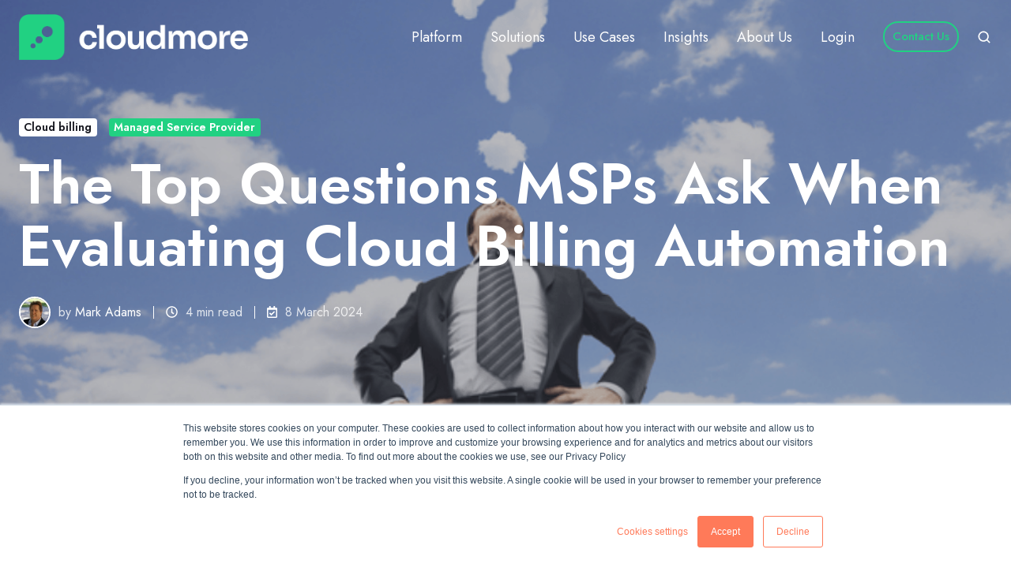

--- FILE ---
content_type: text/html; charset=UTF-8
request_url: https://cloudmore.com/content-hub/the-top-questions-msps-ask-when-evaluating-cloud-billing-automation
body_size: 18686
content:
<!doctype html><html lang="en-gb" class="no-js blog-2 blog-2--post"><head>
    <meta charset="utf-8">
    <title>The Top Questions MSPs Ask When Evaluating Cloud Billing Automation</title>
    <link rel="shortcut icon" href="https://cloudmore.com/hubfs/Mar%202023/Marketing%20Assets%202023/Logo%20Files/PNG/__cloudmore%20-%20brandmark%20-%20emerald%20green.png">
    <meta name="description" content="Accuracy, scale and ROI top the questions MSPs ask when deciding which cloud billing automation solution is the best fit for their business. ">
    
		<script>
			var act = {};
      act.xs = 479;
      act.sm = 767;
      act.md = 1139;
			act.scroll_offset = {
				sm: 66,
				md: 66,
				lg: 66,
				get: function() {
					if(window.matchMedia('(max-width: 767px)').matches) return act.scroll_offset.sm;
					if(window.matchMedia('(min-width: 1140px)').matches) return act.scroll_offset.lg;
					return act.scroll_offset.md;
				},
				set: function(sm, md, lg){
					act.scroll_offset.sm = sm;
					act.scroll_offset.md = md;
					act.scroll_offset.lg = lg;
				}
			};
		</script>
    <meta name="viewport" content="width=device-width, initial-scale=1">

    <script src="/hs/hsstatic/jquery-libs/static-1.1/jquery/jquery-1.7.1.js"></script>
<script>hsjQuery = window['jQuery'];</script>
    <meta property="og:description" content="Accuracy, scale and ROI top the questions MSPs ask when deciding which cloud billing automation solution is the best fit for their business. ">
    <meta property="og:title" content="The Top Questions MSPs Ask When Evaluating Cloud Billing Automation">
    <meta name="twitter:description" content="Accuracy, scale and ROI top the questions MSPs ask when deciding which cloud billing automation solution is the best fit for their business. ">
    <meta name="twitter:title" content="The Top Questions MSPs Ask When Evaluating Cloud Billing Automation">

    

    
    <style>
a.cta_button{-moz-box-sizing:content-box !important;-webkit-box-sizing:content-box !important;box-sizing:content-box !important;vertical-align:middle}.hs-breadcrumb-menu{list-style-type:none;margin:0px 0px 0px 0px;padding:0px 0px 0px 0px}.hs-breadcrumb-menu-item{float:left;padding:10px 0px 10px 10px}.hs-breadcrumb-menu-divider:before{content:'›';padding-left:10px}.hs-featured-image-link{border:0}.hs-featured-image{float:right;margin:0 0 20px 20px;max-width:50%}@media (max-width: 568px){.hs-featured-image{float:none;margin:0;width:100%;max-width:100%}}.hs-screen-reader-text{clip:rect(1px, 1px, 1px, 1px);height:1px;overflow:hidden;position:absolute !important;width:1px}
</style>

<link rel="stylesheet" href="https://cloudmore.com/hubfs/hub_generated/template_assets/1/106309902695/1769762320983/template_main.min.css">
<link rel="stylesheet" href="https://cloudmore.com/hubfs/hub_generated/template_assets/1/106309337452/1769762324269/template_rich-text.min.css">
<link rel="stylesheet" href="https://cloudmore.com/hubfs/hub_generated/module_assets/1/106309813116/1740883157294/module_icon.min.css">
<link rel="stylesheet" href="https://cloudmore.com/hubfs/hub_generated/template_assets/1/106312532151/1769762327757/template_nav.min.css">
<link rel="stylesheet" href="https://cloudmore.com/hubfs/hub_generated/template_assets/1/106310906772/1769762323844/template_site-search.min.css">
<link rel="stylesheet" href="https://cloudmore.com/hubfs/hub_generated/template_assets/1/106310950567/1769762319092/template_mobile-nav.min.css">
<link rel="stylesheet" href="https://cloudmore.com/hubfs/hub_generated/template_assets/1/106312532152/1769762316774/template_header-04.min.css">
<link rel="stylesheet" href="https://cloudmore.com/hubfs/hub_generated/template_assets/1/106309525400/1769762321151/template_header-04-overlap.min.css">
<link rel="stylesheet" href="https://cloudmore.com/hubfs/hub_generated/template_assets/1/106312297846/1769762314515/template_tag-list.min.css">
<link rel="stylesheet" href="https://cloudmore.com/hubfs/hub_generated/template_assets/1/106309813553/1769762314424/template_blog-infobar.min.css">
<link rel="stylesheet" href="https://cloudmore.com/hubfs/hub_generated/template_assets/1/106312271763/1769762332173/template_blog-hero-1.min.css">
<link rel="stylesheet" href="https://cloudmore.com/hubfs/hub_generated/template_assets/1/106310950568/1769762323500/template_blog-body-1.min.css">
<link rel="stylesheet" href="https://cloudmore.com/hubfs/hub_generated/template_assets/1/106312808742/1769762316609/template_blog-nav.min.css">

      <style>
        
          @media (min-width: 768px) {
            .blog-hero-1 {
              background-image: url(https://cloudmore.com/hubfs/Top%20questions%20cloud%201000x500.png);
            }
          }
        
        
          @media (max-width: 767px) {
            .blog-hero-1 {
              background-image: url(https://cloudmore.com/hs-fs/hubfs/Top%20questions%20cloud%201000x500.png?width=767&name=Top%20questions%20cloud%201000x500.png);
            }
          }
        
        .blog-hero-1 {
          padding-top: 150px;
          padding-bottom: 96px;
        }
        @media (max-width: 767px) {
          .blog-hero-1 {
            padding-top: 48px;
            padding-bottom: 48px;
          }
        }
      </style>
    
<link rel="stylesheet" href="https://cloudmore.com/hubfs/hub_generated/template_assets/1/106312626792/1769762325599/template_blog-card.min.css">
<link rel="stylesheet" href="https://cloudmore.com/hubfs/hub_generated/template_assets/1/106311210813/1769762323135/template_section-intro.min.css">
<link rel="stylesheet" href="https://cloudmore.com/hubfs/hub_generated/template_assets/1/106312700449/1769762314472/template_form.min.css">
<link rel="stylesheet" href="https://cloudmore.com/hubfs/hub_generated/template_assets/1/106313471535/1769762330402/template_one-field-form.min.css">
<link rel="stylesheet" href="https://cloudmore.com/hubfs/hub_generated/template_assets/1/106312218514/1769762332639/template_blog-sub.min.css">
<link rel="stylesheet" href="https://cloudmore.com/hubfs/hub_generated/template_assets/1/106310920561/1769762314514/template_column-navigation.min.css">
<link rel="stylesheet" href="https://cloudmore.com/hubfs/hub_generated/template_assets/1/106311210810/1769762314519/template_footer-11.min.css">
<link rel="preload" as="style" href="https://48752163.fs1.hubspotusercontent-na1.net/hubfs/48752163/raw_assets/media-default-modules/master/650/js_client_assets/assets/TrackPlayAnalytics-Cm48oVxd.css">

<link rel="preload" as="style" href="https://48752163.fs1.hubspotusercontent-na1.net/hubfs/48752163/raw_assets/media-default-modules/master/650/js_client_assets/assets/Tooltip-DkS5dgLo.css">

<style>
  @font-face {
    font-family: "Jost";
    font-weight: 700;
    font-style: normal;
    font-display: swap;
    src: url("/_hcms/googlefonts/Jost/700.woff2") format("woff2"), url("/_hcms/googlefonts/Jost/700.woff") format("woff");
  }
  @font-face {
    font-family: "Jost";
    font-weight: 500;
    font-style: normal;
    font-display: swap;
    src: url("/_hcms/googlefonts/Jost/500.woff2") format("woff2"), url("/_hcms/googlefonts/Jost/500.woff") format("woff");
  }
  @font-face {
    font-family: "Jost";
    font-weight: 400;
    font-style: normal;
    font-display: swap;
    src: url("/_hcms/googlefonts/Jost/regular.woff2") format("woff2"), url("/_hcms/googlefonts/Jost/regular.woff") format("woff");
  }
  @font-face {
    font-family: "Jost";
    font-weight: 600;
    font-style: normal;
    font-display: swap;
    src: url("/_hcms/googlefonts/Jost/600.woff2") format("woff2"), url("/_hcms/googlefonts/Jost/600.woff") format("woff");
  }
</style>

    

    
<!--  Added by GoogleTagManager integration -->
<script>
var _hsp = window._hsp = window._hsp || [];
window.dataLayer = window.dataLayer || [];
function gtag(){dataLayer.push(arguments);}

var useGoogleConsentModeV2 = true;
var waitForUpdateMillis = 1000;



var hsLoadGtm = function loadGtm() {
    if(window._hsGtmLoadOnce) {
      return;
    }

    if (useGoogleConsentModeV2) {

      gtag('set','developer_id.dZTQ1Zm',true);

      gtag('consent', 'default', {
      'ad_storage': 'denied',
      'analytics_storage': 'denied',
      'ad_user_data': 'denied',
      'ad_personalization': 'denied',
      'wait_for_update': waitForUpdateMillis
      });

      _hsp.push(['useGoogleConsentModeV2'])
    }

    (function(w,d,s,l,i){w[l]=w[l]||[];w[l].push({'gtm.start':
    new Date().getTime(),event:'gtm.js'});var f=d.getElementsByTagName(s)[0],
    j=d.createElement(s),dl=l!='dataLayer'?'&l='+l:'';j.async=true;j.src=
    'https://www.googletagmanager.com/gtm.js?id='+i+dl;f.parentNode.insertBefore(j,f);
    })(window,document,'script','dataLayer','GTM-MTLST3');

    window._hsGtmLoadOnce = true;
};

_hsp.push(['addPrivacyConsentListener', function(consent){
  if(consent.allowed || (consent.categories && consent.categories.analytics)){
    hsLoadGtm();
  }
}]);

</script>

<!-- /Added by GoogleTagManager integration -->



<meta name="google-site-verification" content="xqrV9-QzeM45f5EgSQf1roakV6iB-wzXw0efTX5qGrg">
<meta name="google-site-verification" content="OeQYUOmrP2xWClQ8JJv8_XRRndCaPZOLqGTruwjvX8I">
<link rel="stylesheet" href="https://maxcdn.bootstrapcdn.com/font-awesome/4.5.0/css/font-awesome.min.css">
<!-- Google Tag Manager -->
<script>(function(w,d,s,l,i){w[l]=w[l]||[];w[l].push({'gtm.start':
new Date().getTime(),event:'gtm.js'});var f=d.getElementsByTagName(s)[0],
j=d.createElement(s),dl=l!='dataLayer'?'&l='+l:'';j.async=true;j.src=
'https://www.googletagmanager.com/gtm.js?id='+i+dl;f.parentNode.insertBefore(j,f);
})(window,document,'script','dataLayer','GTM-K2SG54VJ');</script>
<!-- End Google Tag Manager -->

<!-- /Added by Bing integration -->
<script>
    (function(w,d,t,r,u)
    {
        var f,n,i;
        w[u]=w[u]||[],f=function()
        {
            var o={ti:"5667088", enableAutoSpaTracking: true};
            o.q=w[u],w[u]=new UET(o),w[u].push("pageLoad")
        },
        n=d.createElement(t),n.src=r,n.async=1,n.onload=n.onreadystatechange=function()
        {
            var s=this.readyState;
            s&&s!=="loaded"&&s!=="complete"||(f(),n.onload=n.onreadystatechange=null)
        },
        i=d.getElementsByTagName(t)[0],i.parentNode.insertBefore(n,i)
    })
    (window,document,"script","//bat.bing.com/bat.js","uetq");
</script>
<!-- End Bing Tag  -->
<!-- Start Lightbox -->
<!-- Magnific Popup CSS -->
<link rel="stylesheet" href="https://cdnjs.cloudflare.com/ajax/libs/magnific-popup.js/1.1.0/magnific-popup.min.css">
  
<!-- Magnific Popup JavaScript -->
<script src="https://cdnjs.cloudflare.com/ajax/libs/magnific-popup.js/1.1.0/jquery.magnific-popup.min.js" defer></script>
 
<script defer>
$(document).ready(function() {
    // Initialize Magnific Popup for images
    $('.lightbox-image').magnificPopup({
        type: 'image',
        gallery: {
            enabled: true, // Enables gallery mode for multiple images
        },
        image: {
            titleSrc: 'title' // Optionally pull the title for captions
        }
    });
 
    // Initialize Magnific Popup for videos
    $('.lightbox-video').magnificPopup({
        type: 'iframe',
        iframe: {
            patterns: {
                customsource: {
                    index: 'cloudmore.com',
                    src: '%id%' // Assumes the link directly contains the video URL
                }
            },
            srcAction: 'iframe_src', // Use the href attribute of the link as the source for the iframe
        }
    });
});
</script>

<style>
  .video--shadow{
    box-shadow: 0 32px 64px rgba(22, 23, 31, .05), 0 16px 32px rgba(22, 23, 31, .05);
    border-radius: 24px;
  }
</style>

<!-- End Lightbox -->

<!-- Hide the top bar and bottom footer -->
<style>
.header__section--top {
  display: none !important;
}
.footer__section--bottom {
  display: none;
}
#hs_cos_wrapper_header_nav ul:nth-child(1)>li:nth-child(1)>ul{
    min-width: 300px;
}
</style>

<link rel="amphtml" href="https://cloudmore.com/content-hub/the-top-questions-msps-ask-when-evaluating-cloud-billing-automation?hs_amp=true">

<meta property="og:image" content="https://cloudmore.com/hubfs/Top%20questions%20cloud%201000x500.png">
<meta property="og:image:width" content="1000">
<meta property="og:image:height" content="500">
<meta property="og:image:alt" content="The Top Questions MSPs Ask When Evaluating Cloud Billing Automation">
<meta name="twitter:image" content="https://cloudmore.com/hubfs/Top%20questions%20cloud%201000x500.png">
<meta name="twitter:image:alt" content="The Top Questions MSPs Ask When Evaluating Cloud Billing Automation">

<meta property="og:url" content="https://cloudmore.com/content-hub/the-top-questions-msps-ask-when-evaluating-cloud-billing-automation">
<meta name="twitter:card" content="summary_large_image">
<meta name="twitter:creator" content="@mark_adams_1">

<link rel="canonical" href="https://cloudmore.com/content-hub/the-top-questions-msps-ask-when-evaluating-cloud-billing-automation">
<meta name="title" content="Cloudmore Blog">
<script type="text/javascript">
 	document.addEventListener('DOMContentLoaded', function() {
      var elements = document.getElementsByClassName("blog-infobar__date");
      var MylastUpdated = "8 March 2024";
      var MysvgIcon = '<svg width="13" height="15" xmlns="http://www.w3.org/2000/svg" viewBox="0 0 448 512"><path fill="currentColor" d="M400 64h-48V12c0-6.627-5.373-12-12-12h-40c-6.627 0-12 5.373-12 12v52H160V12c0-6.627-5.373-12-12-12h-40c-6.627 0-12 5.373-12 12v52H48C21.49 64 0 85.49 0 112v352c0 26.51 21.49 48 48 48h352c26.51 0 48-21.49 48-48V112c0-26.51-21.49-48-48-48zm-6 400H54a6 6 0 0 1-6-6V160h352v298a6 6 0 0 1-6 6zm-52.849-200.65L198.842 404.519c-4.705 4.667-12.303 4.637-16.971-.068l-75.091-75.699c-4.667-4.705-4.637-12.303.068-16.971l22.719-22.536c4.705-4.667 12.303-4.637 16.97.069l44.104 44.461 111.072-110.181c4.705-4.667 12.303-4.637 16.971.068l22.536 22.718c4.667 4.705 4.636 12.303-.069 16.97z"></path></svg>';
      elements[0].innerHTML = MysvgIcon + " " + MylastUpdated;
    });
</script>
<meta property="og:type" content="article">
<link rel="alternate" type="application/rss+xml" href="https://cloudmore.com/content-hub/rss.xml">
<meta name="twitter:domain" content="cloudmore.com">
<meta name="twitter:site" content="@cloudmore">
<script src="//platform.linkedin.com/in.js" type="text/javascript">
    lang: en_US
</script>

<meta http-equiv="content-language" content="en-gb">






  <meta name="generator" content="HubSpot"></head>
  <body class="  hs-content-id-32333960571 hs-blog-post hs-content-path-content-hub-the-top-questions-msps-ask-when-evalua hs-content-name-the-top-questions-msps-ask-when-evaluating-cloud-b hs-blog-name-blog hs-blog-id-2241011521">
<!--  Added by GoogleTagManager integration -->
<noscript><iframe src="https://www.googletagmanager.com/ns.html?id=GTM-MTLST3" height="0" width="0" style="display:none;visibility:hidden"></iframe></noscript>

<!-- /Added by GoogleTagManager integration -->

    <div id="top"></div>
    <div class="page">
      
        <div data-global-resource-path="Act3 child/partials/header-04.html">















  


<header class="header header--4 header--overlap header--sticky header--w-links header--w-icons header--w-search header--wo-lang hs-search-hidden">
  <div class="container-fluid above-header">
<div class="row-fluid-wrapper">
<div class="row-fluid">
<div class="span12 widget-span widget-type-cell " style="" data-widget-type="cell" data-x="0" data-w="12">

</div><!--end widget-span -->
</div>
</div>
</div>
  <div class="header__section header__section--top section">
    <div class="header__center container">
      <div class="row items-center">
        <div class="col s12">
          <div class="flex flex-row items-center justify-end no-shrink wrap">
            
              <div class="header__links">
                <div id="hs_cos_wrapper_header_links" class="hs_cos_wrapper hs_cos_wrapper_widget hs_cos_wrapper_type_module" style="" data-hs-cos-general-type="widget" data-hs-cos-type="module">



<div class="module module--header_links module--rtext">
    <div class="module__inner">

  <div id="rtext__header_links" class="rtext rtext--box-none txt--light">
    <div class="rtext__content clear small-text">
      
    </div>
    
  </div>

    </div>
  </div>


</div>
              </div>
            
            
              
                
              
              <div class="header__icons">
                <div class="header__icons__static">
                  <div id="hs_cos_wrapper_static_header_icons" class="hs_cos_wrapper hs_cos_wrapper_widget hs_cos_wrapper_type_module" style="" data-hs-cos-general-type="widget" data-hs-cos-type="module">

<style>.module--static_header_icons .module__inner{width:0px;}@media(max-width:1139px){.module--static_header_icons .module__inner{width:0px;}}@media(max-width:767px){.module--static_header_icons .module__inner{width:0px;}}</style>
  <div class="module module--static_header_icons module--icon module--text-right">
    <div class="module__inner">

  <div class="inline-items inline-items--right"></div>

    </div>
  </div>
</div>
                </div>
                <div class="header__icons__overlap">
                  <div id="hs_cos_wrapper_overlapping_header_icons" class="hs_cos_wrapper hs_cos_wrapper_widget hs_cos_wrapper_type_module" style="" data-hs-cos-general-type="widget" data-hs-cos-type="module">

<div class="module module--overlapping_header_icons module--icon module--text-right">
    <div class="module__inner">

  <div class="inline-items inline-items--right"></div>

    </div>
  </div>
</div>
                </div>
              </div>
            
          </div>
        </div>
      </div>
    </div>
  </div>
  <div class="header__sticky-wrapper">
    <div class="header__sticky-element">
      <div class="header__section header__section--main section">
        <div class="header__center container">
          <div class="row items-center">
            <div class="col s3 md-s3 sm-s4 justify-center">
              <div class="header__logo"><div class="header__logo__overlap"><div id="hs_cos_wrapper_overlapping_header_logo" class="hs_cos_wrapper hs_cos_wrapper_widget hs_cos_wrapper_type_module widget-type-logo" style="" data-hs-cos-general-type="widget" data-hs-cos-type="module">
  






















  
  <span id="hs_cos_wrapper_overlapping_header_logo_hs_logo_widget" class="hs_cos_wrapper hs_cos_wrapper_widget hs_cos_wrapper_type_logo" style="" data-hs-cos-general-type="widget" data-hs-cos-type="logo"><a href="/" id="hs-link-overlapping_header_logo_hs_logo_widget" style="border-width:0px;border:0px;"><img src="https://cloudmore.com/hs-fs/hubfs/__cloudmore%20-%20logo%20-%20emerald%20green_white-1.png?width=698&amp;height=139&amp;name=__cloudmore%20-%20logo%20-%20emerald%20green_white-1.png" class="hs-image-widget " height="139" style="height: auto;width:698px;border-width:0px;border:0px;" width="698" alt="__cloudmore - logo - emerald green_white-1" title="__cloudmore - logo - emerald green_white-1" srcset="https://cloudmore.com/hs-fs/hubfs/__cloudmore%20-%20logo%20-%20emerald%20green_white-1.png?width=349&amp;height=70&amp;name=__cloudmore%20-%20logo%20-%20emerald%20green_white-1.png 349w, https://cloudmore.com/hs-fs/hubfs/__cloudmore%20-%20logo%20-%20emerald%20green_white-1.png?width=698&amp;height=139&amp;name=__cloudmore%20-%20logo%20-%20emerald%20green_white-1.png 698w, https://cloudmore.com/hs-fs/hubfs/__cloudmore%20-%20logo%20-%20emerald%20green_white-1.png?width=1047&amp;height=209&amp;name=__cloudmore%20-%20logo%20-%20emerald%20green_white-1.png 1047w, https://cloudmore.com/hs-fs/hubfs/__cloudmore%20-%20logo%20-%20emerald%20green_white-1.png?width=1396&amp;height=278&amp;name=__cloudmore%20-%20logo%20-%20emerald%20green_white-1.png 1396w, https://cloudmore.com/hs-fs/hubfs/__cloudmore%20-%20logo%20-%20emerald%20green_white-1.png?width=1745&amp;height=348&amp;name=__cloudmore%20-%20logo%20-%20emerald%20green_white-1.png 1745w, https://cloudmore.com/hs-fs/hubfs/__cloudmore%20-%20logo%20-%20emerald%20green_white-1.png?width=2094&amp;height=417&amp;name=__cloudmore%20-%20logo%20-%20emerald%20green_white-1.png 2094w" sizes="(max-width: 698px) 100vw, 698px"></a></span>
</div></div><div class="header__logo__sticky"><div id="hs_cos_wrapper_sticky_header_logo" class="hs_cos_wrapper hs_cos_wrapper_widget hs_cos_wrapper_type_module widget-type-logo" style="" data-hs-cos-general-type="widget" data-hs-cos-type="module">
  






















  
  <span id="hs_cos_wrapper_sticky_header_logo_hs_logo_widget" class="hs_cos_wrapper hs_cos_wrapper_widget hs_cos_wrapper_type_logo" style="" data-hs-cos-general-type="widget" data-hs-cos-type="logo"><a href="/" id="hs-link-sticky_header_logo_hs_logo_widget" style="border-width:0px;border:0px;"><img src="https://cloudmore.com/hs-fs/hubfs/Mar%202023/Marketing%20Assets%202023/Logo%20Files/PNG/__cloudmore%20-%20logo%20-%20full%20colour.png?width=301&amp;height=60&amp;name=__cloudmore%20-%20logo%20-%20full%20colour.png" class="hs-image-widget " height="60" style="height: auto;width:301px;border-width:0px;border:0px;" width="301" alt="__cloudmore - logo - full colour" title="__cloudmore - logo - full colour" srcset="https://cloudmore.com/hs-fs/hubfs/Mar%202023/Marketing%20Assets%202023/Logo%20Files/PNG/__cloudmore%20-%20logo%20-%20full%20colour.png?width=151&amp;height=30&amp;name=__cloudmore%20-%20logo%20-%20full%20colour.png 151w, https://cloudmore.com/hs-fs/hubfs/Mar%202023/Marketing%20Assets%202023/Logo%20Files/PNG/__cloudmore%20-%20logo%20-%20full%20colour.png?width=301&amp;height=60&amp;name=__cloudmore%20-%20logo%20-%20full%20colour.png 301w, https://cloudmore.com/hs-fs/hubfs/Mar%202023/Marketing%20Assets%202023/Logo%20Files/PNG/__cloudmore%20-%20logo%20-%20full%20colour.png?width=452&amp;height=90&amp;name=__cloudmore%20-%20logo%20-%20full%20colour.png 452w, https://cloudmore.com/hs-fs/hubfs/Mar%202023/Marketing%20Assets%202023/Logo%20Files/PNG/__cloudmore%20-%20logo%20-%20full%20colour.png?width=602&amp;height=120&amp;name=__cloudmore%20-%20logo%20-%20full%20colour.png 602w, https://cloudmore.com/hs-fs/hubfs/Mar%202023/Marketing%20Assets%202023/Logo%20Files/PNG/__cloudmore%20-%20logo%20-%20full%20colour.png?width=753&amp;height=150&amp;name=__cloudmore%20-%20logo%20-%20full%20colour.png 753w, https://cloudmore.com/hs-fs/hubfs/Mar%202023/Marketing%20Assets%202023/Logo%20Files/PNG/__cloudmore%20-%20logo%20-%20full%20colour.png?width=903&amp;height=180&amp;name=__cloudmore%20-%20logo%20-%20full%20colour.png 903w" sizes="(max-width: 301px) 100vw, 301px"></a></span>
</div></div></div>
            </div>
            <div class="col s9 md-s9 sm-s8">
              <div class="flex flex-row items-center justify-end no-shrink wrap">
                <div class="header__nav">
                  <div id="hs_cos_wrapper_header_nav" class="hs_cos_wrapper hs_cos_wrapper_widget hs_cos_wrapper_type_module" style="" data-hs-cos-general-type="widget" data-hs-cos-type="module"><div class="module module--header_nav module--nav">
    <div class="module__inner">

  <nav class="nav nav--light nav--on-hover hs-skip-lang-url-rewrite" flyout-delay="0" aria-label="Main menu">
    <ul class="nav__list nav__list--level1"><li class="nav__item nav__item--branch">
        <a class="nav__link" href="javascript:;">Platform</a><ul class="nav__list nav__list--level2 nav__list--flyout"><li class="nav__item">
        <a class="nav__link" href="https://cloudmore.com/subscription-management">Subscription Management</a></li><li class="nav__item">
        <a class="nav__link" href="https://cloudmore.com/billing-and-revenue-management">Billing and Revenue Management</a></li><li class="nav__item">
        <a class="nav__link" href="https://cloudmore.com/price-and-offer-management">Price and Offer Management</a></li><li class="nav__item">
        <a class="nav__link" href="https://cloudmore.com/white-label-customer-portal">White Label Customer Portal</a></li><li class="nav__item">
        <a class="nav__link" href="https://cloudmore.com/service-and-process-integrations">Service and Process Integration</a></li><li class="nav__item">
        <a class="nav__link" href="https://cloudmore.com/microsoft-365-csp-direct">Microsoft 365 CSP Direct</a></li><li class="nav__item">
        <a class="nav__link" href="https://cloudmore.com/microsoft-azure">Microsoft Azure CSP</a></li></ul></li><li class="nav__item nav__item--branch">
        <a class="nav__link" href="javascript:;">Solutions</a><ul class="nav__list nav__list--level2 nav__list--flyout"><li class="nav__item">
        <a class="nav__link" href="https://cloudmore.com/solutions/">Solutions Overview</a></li><li class="nav__item">
        <a class="nav__link" href="https://cloudmore.com/digital-commerce">Digital Commerce</a></li><li class="nav__item">
        <a class="nav__link" href="https://cloudmore.com/csp/">CSP Automation</a></li><li class="nav__item">
        <a class="nav__link" href="https://cloudmore.com/customizations">ISV Integration</a></li><li class="nav__item">
        <a class="nav__link" href="https://cloudmore.com/b2b-marketplace/">Software Marketplace</a></li></ul></li><li class="nav__item nav__item--branch">
        <a class="nav__link" href="javascript:;">Use Cases</a><ul class="nav__list nav__list--level2 nav__list--flyout"><li class="nav__item">
        <a class="nav__link" href="https://cloudmore.com/service-provider/">Service Providers</a></li><li class="nav__item">
        <a class="nav__link" href="https://cloudmore.com/telco/">Telco Businesses</a></li><li class="nav__item">
        <a class="nav__link" href="https://cloudmore.com/distribution/">Software Distributors</a></li><li class="nav__item">
        <a class="nav__link" href="https://cloudmore.com/enterprise/">Enterprises</a></li><li class="nav__item">
        <a class="nav__link" href="https://cloudmore.com/case-studies/">Case Studies</a></li></ul></li><li class="nav__item nav__item--branch">
        <a class="nav__link" href="javascript:;">Insights</a><ul class="nav__list nav__list--level2 nav__list--flyout"><li class="nav__item">
        <a class="nav__link" href="https://kb.cloudmore.com/" target="_blank">Knowledge Base</a></li><li class="nav__item">
        <a class="nav__link" href="https://cloudmore.com/news">Platform Updates</a></li><li class="nav__item">
        <a class="nav__link" href="https://cloudmore.com/content-hub">Blog</a></li></ul></li><li class="nav__item nav__item--branch">
        <a class="nav__link" href="javascript:;">About Us</a><ul class="nav__list nav__list--level2 nav__list--flyout"><li class="nav__item">
        <a class="nav__link" href="https://cloudmore.com/about-us/">About Us</a></li><li class="nav__item">
        <a class="nav__link" href="https://cloudmore.com/cloudmore-careers/">Work at Cloudmore</a></li></ul></li><li class="nav__item nav__item--branch">
        <a class="nav__link" href="javascript:;">Login</a><ul class="nav__list nav__list--level2 nav__list--flyout"><li class="nav__item">
        <a class="nav__link" href="https://eu.cloudmore.com" target="_blank">EU Platform Login</a></li><li class="nav__item">
        <a class="nav__link" href="https://us.cloudmore.com" target="_blank">US Platform Login</a></li></ul></li></ul>
  </nav>

    </div>
  </div>

</div>
                </div>
                
                <div class="header__buttons">
                  <div class="header__buttons__static">
                    <div id="hs_cos_wrapper_static_header_buttons" class="hs_cos_wrapper hs_cos_wrapper_widget hs_cos_wrapper_type_module" style="" data-hs-cos-general-type="widget" data-hs-cos-type="module">


<div class="module module--static_header_buttons module--button">
    <div class="module__inner">

  <div class="inline-items">
        
        
        
    
  <a href="https://cloudmore.com/contact-us/" class="btn btn--fill btn--small btn--dark btn--pill  btn--static_header_buttons-1">
          
          Contact Us
        </a></div>

    </div>
  </div>
</div>
                  </div>
                  <div class="header__buttons__overlap">
                    <div id="hs_cos_wrapper_overlapping_header_buttons" class="hs_cos_wrapper hs_cos_wrapper_widget hs_cos_wrapper_type_module" style="" data-hs-cos-general-type="widget" data-hs-cos-type="module">


<div class="module module--overlapping_header_buttons module--button">
    <div class="module__inner">

  <div class="inline-items">
        
        
        
    
  <a href="https://cloudmore.com/contact-us/" class="btn btn--outline btn--small btn--accent btn--pill  btn--overlapping_header_buttons-1">
          
          Contact Us
        </a></div>

    </div>
  </div>
</div>
                  </div>
                  
                    <div class="header__buttons__sticky">
                      <div id="hs_cos_wrapper_sticky_header_buttons" class="hs_cos_wrapper hs_cos_wrapper_widget hs_cos_wrapper_type_module" style="" data-hs-cos-general-type="widget" data-hs-cos-type="module">


<div class="module module--sticky_header_buttons module--button">
    <div class="module__inner">

  <div class="inline-items">
        
        
        
    
  <a href="https://cloudmore.com/contact-us/" class="btn btn--fill btn--small btn--custom-color btn--pill  btn--sticky_header_buttons-1">
          
          Contact Us
        </a><style>
            .btn--sticky_header_buttons-1.btn--outline {
              border-color: #21D182;
              color: #21D182;
            }
            .btn--sticky_header_buttons-1.btn--fill,
            .btn--sticky_header_buttons-1.btn--outline:hover {
              background: #21D182;
              color: #ffffff;
            }
            .btn--sticky_header_buttons-1:focus-visible:not(:hover):not(:active) {
              box-shadow: 0 0 0 3px rgba(33, 209, 130, .15);
            }
          </style></div>

    </div>
  </div>
</div>
                    </div>
                  
                </div>
                
                  <div class="header__search">
                    <div id="hs_cos_wrapper_header_search" class="hs_cos_wrapper hs_cos_wrapper_widget hs_cos_wrapper_type_module" style="" data-hs-cos-general-type="widget" data-hs-cos-type="module">


<div id="header_search" class="site-search site-search--light txt--light">
  <a href="javascript:;" class="site-search__open ui-icon" role="button" aria-label="Open search window">
    <svg width="24" height="24" viewbox="0 0 24 24" xmlns="http://www.w3.org/2000/svg">
      <path d="M20.71 19.29L17.31 15.9C18.407 14.5025 19.0022 12.7767 19 11C19 9.41775 18.5308 7.87103 17.6518 6.55544C16.7727 5.23984 15.5233 4.21446 14.0615 3.60896C12.5997 3.00346 10.9911 2.84504 9.43928 3.15372C7.88743 3.4624 6.46197 4.22433 5.34315 5.34315C4.22433 6.46197 3.4624 7.88743 3.15372 9.43928C2.84504 10.9911 3.00347 12.5997 3.60897 14.0615C4.21447 15.5233 5.23985 16.7727 6.55544 17.6518C7.87103 18.5308 9.41775 19 11 19C12.7767 19.0022 14.5025 18.407 15.9 17.31L19.29 20.71C19.383 20.8037 19.4936 20.8781 19.6154 20.9289C19.7373 20.9797 19.868 21.0058 20 21.0058C20.132 21.0058 20.2627 20.9797 20.3846 20.9289C20.5064 20.8781 20.617 20.8037 20.71 20.71C20.8037 20.617 20.8781 20.5064 20.9289 20.3846C20.9797 20.2627 21.0058 20.132 21.0058 20C21.0058 19.868 20.9797 19.7373 20.9289 19.6154C20.8781 19.4936 20.8037 19.383 20.71 19.29ZM5 11C5 9.81331 5.3519 8.65327 6.01119 7.66658C6.67047 6.67988 7.60755 5.91085 8.7039 5.45672C9.80026 5.0026 11.0067 4.88378 12.1705 5.11529C13.3344 5.3468 14.4035 5.91824 15.2426 6.75736C16.0818 7.59647 16.6532 8.66557 16.8847 9.82946C17.1162 10.9933 16.9974 12.1997 16.5433 13.2961C16.0892 14.3925 15.3201 15.3295 14.3334 15.9888C13.3467 16.6481 12.1867 17 11 17C9.4087 17 7.88258 16.3679 6.75736 15.2426C5.63214 14.1174 5 12.5913 5 11Z" fill="currentColor" />
    </svg>
  </a>
  <div class="site-search__popup">
    <div class="site-search__bar">
      <form id="searchForm" class="site-search__form" autocomplete="off" results-zero-text="Sorry, no results found.">
        <input class="site-search__input" id="searchInput" name="searchInput" type="text" placeholder="Search our website" title="Search our website">
        <input name="portalId" type="hidden" value="470084">
        <input name="language" type="hidden" value="en-gb">
        <input name="domains" type="hidden" value="all">
        <button class="site-search__submit ui-icon" type="submit" aria-label="Search">
          <svg width="24" height="24" viewbox="0 0 24 24" xmlns="http://www.w3.org/2000/svg">
            <path d="M20.71 19.29L17.31 15.9C18.407 14.5025 19.0022 12.7767 19 11C19 9.41775 18.5308 7.87103 17.6518 6.55544C16.7727 5.23984 15.5233 4.21446 14.0615 3.60896C12.5997 3.00346 10.9911 2.84504 9.43928 3.15372C7.88743 3.4624 6.46197 4.22433 5.34315 5.34315C4.22433 6.46197 3.4624 7.88743 3.15372 9.43928C2.84504 10.9911 3.00347 12.5997 3.60897 14.0615C4.21447 15.5233 5.23985 16.7727 6.55544 17.6518C7.87103 18.5308 9.41775 19 11 19C12.7767 19.0022 14.5025 18.407 15.9 17.31L19.29 20.71C19.383 20.8037 19.4936 20.8781 19.6154 20.9289C19.7373 20.9797 19.868 21.0058 20 21.0058C20.132 21.0058 20.2627 20.9797 20.3846 20.9289C20.5064 20.8781 20.617 20.8037 20.71 20.71C20.8037 20.617 20.8781 20.5064 20.9289 20.3846C20.9797 20.2627 21.0058 20.132 21.0058 20C21.0058 19.868 20.9797 19.7373 20.9289 19.6154C20.8781 19.4936 20.8037 19.383 20.71 19.29ZM5 11C5 9.81331 5.3519 8.65327 6.01119 7.66658C6.67047 6.67988 7.60755 5.91085 8.7039 5.45672C9.80026 5.0026 11.0067 4.88378 12.1705 5.11529C13.3344 5.3468 14.4035 5.91824 15.2426 6.75736C16.0818 7.59647 16.6532 8.66557 16.8847 9.82946C17.1162 10.9933 16.9974 12.1997 16.5433 13.2961C16.0892 14.3925 15.3201 15.3295 14.3334 15.9888C13.3467 16.6481 12.1867 17 11 17C9.4087 17 7.88258 16.3679 6.75736 15.2426C5.63214 14.1174 5 12.5913 5 11Z" fill="currentColor"></path>
          </svg>
        </button>
        <a href="javascript:;" class="site-search__close ui-icon" role="button" aria-label="Close search window">
          <svg width="24" height="24" viewbox="0 0 24 24" xmlns="http://www.w3.org/2000/svg">
            <path d="M20.707 4.707a1 1 0 0 0-1.414-1.414L12 10.586 4.707 3.293a1 1 0 0 0-1.414 1.414L10.586 12l-7.293 7.293a1 1 0 1 0 1.414 1.414L12 13.414l7.293 7.293a1 1 0 0 0 1.414-1.414L13.414 12l7.293-7.293z" fill="currentColor" />
          </svg>
        </a>
      </form>
    </div>
    <div class="site-search__results">
      <div class="site-search__results-block">
        <div class="site-search__result-template">
          <div class="site-search__result-title ui-label"></div>
          <div class="site-search__result-desc small-text"></div>
        </div>
        <button class="site-search__more btn btn--fill btn--medium btn--accent">More results</button>
      </div>
    </div>
  </div>
</div></div>
                  </div>
                
                <div class="header__mobile-nav">
                  <div id="hs_cos_wrapper_header_mobile_nav" class="hs_cos_wrapper hs_cos_wrapper_widget hs_cos_wrapper_type_module" style="" data-hs-cos-general-type="widget" data-hs-cos-type="module">







<div class="module module--header_mobile_nav module--mnav">
    <div class="module__inner">

  <div class="mnav mnav--light">
    <a class="mnav__open ui-icon" href="javascript:;" role="button" aria-label="Open menu">
      <svg width="24" height="24" viewbox="0 0 24 24" xmlns="http://www.w3.org/2000/svg">
        <path d="M3 6a1 1 0 0 1 1-1h16a1 1 0 1 1 0 2H4a1 1 0 0 1-1-1zm0 6a1 1 0 0 1 1-1h16a1 1 0 1 1 0 2H4a1 1 0 0 1-1-1zm1 5a1 1 0 1 0 0 2h16a1 1 0 1 0 0-2H4z" fill="currentColor" />
      </svg>
    </a>
    <div class="mnav__overlay"></div>
    <div class="mnav__popup">
      
      <div class="mnav__section mnav__section--first mnav__menu hs-skip-lang-url-rewrite">
        
  
  
    <ul class="mnav__menu__list mnav__menu__list--level1">
      <li class="mnav__menu__item mnav__menu__item--parent">
        <div class="mnav__menu__label">
          <a class="mnav__menu__link" href="javascript:;">Platform</a>
          
            <div class="mnav__menu__toggle" role="button">
              <div class="mnav__menu__toggle__open-icon">
                <svg class="mnav__menu__toggle__open" width="24" height="24" viewbox="0 0 24 24" xmlns="http://www.w3.org/2000/svg">
                  <path d="M5.29289 8.29289C4.90237 8.68342 4.90237 9.31658 5.29289 9.70711L11.2929 15.7071C11.6834 16.0976 12.3166 16.0976 12.7071 15.7071L18.7071 9.70711C19.0976 9.31658 19.0976 8.68342 18.7071 8.29289C18.3166 7.90237 17.6834 7.90237 17.2929 8.29289L12 13.5858L6.70711 8.29289C6.31658 7.90237 5.68342 7.90237 5.29289 8.29289Z" fill="currentColor" />
                </svg>
              </div>
              <div class="mnav__menu__toggle__close-icon">
                <svg width="24" height="24" viewbox="0 0 24 24" xmlns="http://www.w3.org/2000/svg">
                  <path d="M5.29289 15.7071C4.90237 15.3166 4.90237 14.6834 5.29289 14.2929L11.2929 8.29289C11.6834 7.90237 12.3166 7.90237 12.7071 8.29289L18.7071 14.2929C19.0976 14.6834 19.0976 15.3166 18.7071 15.7071C18.3166 16.0976 17.6834 16.0976 17.2929 15.7071L12 10.4142L6.70711 15.7071C6.31658 16.0976 5.68342 16.0976 5.29289 15.7071Z" fill="currentColor" />
                </svg>
              </div>
            </div>
          
        </div>
        
  
  
    <ul class="mnav__menu__list mnav__menu__list--level2 mnav__menu__list--child">
      <li class="mnav__menu__item">
        <div class="mnav__menu__label">
          <a class="mnav__menu__link" href="https://cloudmore.com/subscription-management">Subscription Management</a>
          
        </div>
        
  
  

      </li>
    
  
    
      <li class="mnav__menu__item">
        <div class="mnav__menu__label">
          <a class="mnav__menu__link" href="https://cloudmore.com/billing-and-revenue-management">Billing and Revenue Management</a>
          
        </div>
        
  
  

      </li>
    
  
    
      <li class="mnav__menu__item">
        <div class="mnav__menu__label">
          <a class="mnav__menu__link" href="https://cloudmore.com/price-and-offer-management">Price and Offer Management</a>
          
        </div>
        
  
  

      </li>
    
  
    
      <li class="mnav__menu__item">
        <div class="mnav__menu__label">
          <a class="mnav__menu__link" href="https://cloudmore.com/white-label-customer-portal">White Label Customer Portal</a>
          
        </div>
        
  
  

      </li>
    
  
    
      <li class="mnav__menu__item">
        <div class="mnav__menu__label">
          <a class="mnav__menu__link" href="https://cloudmore.com/service-and-process-integrations">Service and Process Integration</a>
          
        </div>
        
  
  

      </li>
    
  
    
      <li class="mnav__menu__item">
        <div class="mnav__menu__label">
          <a class="mnav__menu__link" href="https://cloudmore.com/microsoft-365-csp-direct">Microsoft 365 CSP Direct</a>
          
        </div>
        
  
  

      </li>
    
  
    
      <li class="mnav__menu__item">
        <div class="mnav__menu__label">
          <a class="mnav__menu__link" href="https://cloudmore.com/microsoft-azure">Microsoft Azure CSP</a>
          
        </div>
        
  
  

      </li>
    </ul>
  

      </li>
    
  
    
      <li class="mnav__menu__item mnav__menu__item--parent">
        <div class="mnav__menu__label">
          <a class="mnav__menu__link" href="javascript:;">Solutions</a>
          
            <div class="mnav__menu__toggle" role="button">
              <div class="mnav__menu__toggle__open-icon">
                <svg class="mnav__menu__toggle__open" width="24" height="24" viewbox="0 0 24 24" xmlns="http://www.w3.org/2000/svg">
                  <path d="M5.29289 8.29289C4.90237 8.68342 4.90237 9.31658 5.29289 9.70711L11.2929 15.7071C11.6834 16.0976 12.3166 16.0976 12.7071 15.7071L18.7071 9.70711C19.0976 9.31658 19.0976 8.68342 18.7071 8.29289C18.3166 7.90237 17.6834 7.90237 17.2929 8.29289L12 13.5858L6.70711 8.29289C6.31658 7.90237 5.68342 7.90237 5.29289 8.29289Z" fill="currentColor" />
                </svg>
              </div>
              <div class="mnav__menu__toggle__close-icon">
                <svg width="24" height="24" viewbox="0 0 24 24" xmlns="http://www.w3.org/2000/svg">
                  <path d="M5.29289 15.7071C4.90237 15.3166 4.90237 14.6834 5.29289 14.2929L11.2929 8.29289C11.6834 7.90237 12.3166 7.90237 12.7071 8.29289L18.7071 14.2929C19.0976 14.6834 19.0976 15.3166 18.7071 15.7071C18.3166 16.0976 17.6834 16.0976 17.2929 15.7071L12 10.4142L6.70711 15.7071C6.31658 16.0976 5.68342 16.0976 5.29289 15.7071Z" fill="currentColor" />
                </svg>
              </div>
            </div>
          
        </div>
        
  
  
    <ul class="mnav__menu__list mnav__menu__list--level2 mnav__menu__list--child">
      <li class="mnav__menu__item">
        <div class="mnav__menu__label">
          <a class="mnav__menu__link" href="https://cloudmore.com/solutions/">Solutions Overview</a>
          
        </div>
        
  
  

      </li>
    
  
    
      <li class="mnav__menu__item">
        <div class="mnav__menu__label">
          <a class="mnav__menu__link" href="https://cloudmore.com/digital-commerce">Digital Commerce</a>
          
        </div>
        
  
  

      </li>
    
  
    
      <li class="mnav__menu__item">
        <div class="mnav__menu__label">
          <a class="mnav__menu__link" href="https://cloudmore.com/csp/">CSP Automation</a>
          
        </div>
        
  
  

      </li>
    
  
    
      <li class="mnav__menu__item">
        <div class="mnav__menu__label">
          <a class="mnav__menu__link" href="https://cloudmore.com/customizations">ISV Integration</a>
          
        </div>
        
  
  

      </li>
    
  
    
      <li class="mnav__menu__item">
        <div class="mnav__menu__label">
          <a class="mnav__menu__link" href="https://cloudmore.com/b2b-marketplace/">Software Marketplace</a>
          
        </div>
        
  
  

      </li>
    </ul>
  

      </li>
    
  
    
      <li class="mnav__menu__item mnav__menu__item--parent">
        <div class="mnav__menu__label">
          <a class="mnav__menu__link" href="javascript:;">Use Cases</a>
          
            <div class="mnav__menu__toggle" role="button">
              <div class="mnav__menu__toggle__open-icon">
                <svg class="mnav__menu__toggle__open" width="24" height="24" viewbox="0 0 24 24" xmlns="http://www.w3.org/2000/svg">
                  <path d="M5.29289 8.29289C4.90237 8.68342 4.90237 9.31658 5.29289 9.70711L11.2929 15.7071C11.6834 16.0976 12.3166 16.0976 12.7071 15.7071L18.7071 9.70711C19.0976 9.31658 19.0976 8.68342 18.7071 8.29289C18.3166 7.90237 17.6834 7.90237 17.2929 8.29289L12 13.5858L6.70711 8.29289C6.31658 7.90237 5.68342 7.90237 5.29289 8.29289Z" fill="currentColor" />
                </svg>
              </div>
              <div class="mnav__menu__toggle__close-icon">
                <svg width="24" height="24" viewbox="0 0 24 24" xmlns="http://www.w3.org/2000/svg">
                  <path d="M5.29289 15.7071C4.90237 15.3166 4.90237 14.6834 5.29289 14.2929L11.2929 8.29289C11.6834 7.90237 12.3166 7.90237 12.7071 8.29289L18.7071 14.2929C19.0976 14.6834 19.0976 15.3166 18.7071 15.7071C18.3166 16.0976 17.6834 16.0976 17.2929 15.7071L12 10.4142L6.70711 15.7071C6.31658 16.0976 5.68342 16.0976 5.29289 15.7071Z" fill="currentColor" />
                </svg>
              </div>
            </div>
          
        </div>
        
  
  
    <ul class="mnav__menu__list mnav__menu__list--level2 mnav__menu__list--child">
      <li class="mnav__menu__item">
        <div class="mnav__menu__label">
          <a class="mnav__menu__link" href="https://cloudmore.com/service-provider/">Service Providers</a>
          
        </div>
        
  
  

      </li>
    
  
    
      <li class="mnav__menu__item">
        <div class="mnav__menu__label">
          <a class="mnav__menu__link" href="https://cloudmore.com/telco/">Telco Businesses</a>
          
        </div>
        
  
  

      </li>
    
  
    
      <li class="mnav__menu__item">
        <div class="mnav__menu__label">
          <a class="mnav__menu__link" href="https://cloudmore.com/distribution/">Software Distributors</a>
          
        </div>
        
  
  

      </li>
    
  
    
      <li class="mnav__menu__item">
        <div class="mnav__menu__label">
          <a class="mnav__menu__link" href="https://cloudmore.com/enterprise/">Enterprises</a>
          
        </div>
        
  
  

      </li>
    
  
    
      <li class="mnav__menu__item">
        <div class="mnav__menu__label">
          <a class="mnav__menu__link" href="https://cloudmore.com/case-studies/">Case Studies</a>
          
        </div>
        
  
  

      </li>
    </ul>
  

      </li>
    
  
    
      <li class="mnav__menu__item mnav__menu__item--parent">
        <div class="mnav__menu__label">
          <a class="mnav__menu__link" href="javascript:;">Insights</a>
          
            <div class="mnav__menu__toggle" role="button">
              <div class="mnav__menu__toggle__open-icon">
                <svg class="mnav__menu__toggle__open" width="24" height="24" viewbox="0 0 24 24" xmlns="http://www.w3.org/2000/svg">
                  <path d="M5.29289 8.29289C4.90237 8.68342 4.90237 9.31658 5.29289 9.70711L11.2929 15.7071C11.6834 16.0976 12.3166 16.0976 12.7071 15.7071L18.7071 9.70711C19.0976 9.31658 19.0976 8.68342 18.7071 8.29289C18.3166 7.90237 17.6834 7.90237 17.2929 8.29289L12 13.5858L6.70711 8.29289C6.31658 7.90237 5.68342 7.90237 5.29289 8.29289Z" fill="currentColor" />
                </svg>
              </div>
              <div class="mnav__menu__toggle__close-icon">
                <svg width="24" height="24" viewbox="0 0 24 24" xmlns="http://www.w3.org/2000/svg">
                  <path d="M5.29289 15.7071C4.90237 15.3166 4.90237 14.6834 5.29289 14.2929L11.2929 8.29289C11.6834 7.90237 12.3166 7.90237 12.7071 8.29289L18.7071 14.2929C19.0976 14.6834 19.0976 15.3166 18.7071 15.7071C18.3166 16.0976 17.6834 16.0976 17.2929 15.7071L12 10.4142L6.70711 15.7071C6.31658 16.0976 5.68342 16.0976 5.29289 15.7071Z" fill="currentColor" />
                </svg>
              </div>
            </div>
          
        </div>
        
  
  
    <ul class="mnav__menu__list mnav__menu__list--level2 mnav__menu__list--child">
      <li class="mnav__menu__item">
        <div class="mnav__menu__label">
          <a class="mnav__menu__link" href="https://kb.cloudmore.com/" target="_blank">Knowledge Base</a>
          
        </div>
        
  
  

      </li>
    
  
    
      <li class="mnav__menu__item">
        <div class="mnav__menu__label">
          <a class="mnav__menu__link" href="https://cloudmore.com/news">Platform Updates</a>
          
        </div>
        
  
  

      </li>
    
  
    
      <li class="mnav__menu__item">
        <div class="mnav__menu__label">
          <a class="mnav__menu__link" href="https://cloudmore.com/content-hub">Blog</a>
          
        </div>
        
  
  

      </li>
    </ul>
  

      </li>
    
  
    
      <li class="mnav__menu__item mnav__menu__item--parent">
        <div class="mnav__menu__label">
          <a class="mnav__menu__link" href="javascript:;">About Us</a>
          
            <div class="mnav__menu__toggle" role="button">
              <div class="mnav__menu__toggle__open-icon">
                <svg class="mnav__menu__toggle__open" width="24" height="24" viewbox="0 0 24 24" xmlns="http://www.w3.org/2000/svg">
                  <path d="M5.29289 8.29289C4.90237 8.68342 4.90237 9.31658 5.29289 9.70711L11.2929 15.7071C11.6834 16.0976 12.3166 16.0976 12.7071 15.7071L18.7071 9.70711C19.0976 9.31658 19.0976 8.68342 18.7071 8.29289C18.3166 7.90237 17.6834 7.90237 17.2929 8.29289L12 13.5858L6.70711 8.29289C6.31658 7.90237 5.68342 7.90237 5.29289 8.29289Z" fill="currentColor" />
                </svg>
              </div>
              <div class="mnav__menu__toggle__close-icon">
                <svg width="24" height="24" viewbox="0 0 24 24" xmlns="http://www.w3.org/2000/svg">
                  <path d="M5.29289 15.7071C4.90237 15.3166 4.90237 14.6834 5.29289 14.2929L11.2929 8.29289C11.6834 7.90237 12.3166 7.90237 12.7071 8.29289L18.7071 14.2929C19.0976 14.6834 19.0976 15.3166 18.7071 15.7071C18.3166 16.0976 17.6834 16.0976 17.2929 15.7071L12 10.4142L6.70711 15.7071C6.31658 16.0976 5.68342 16.0976 5.29289 15.7071Z" fill="currentColor" />
                </svg>
              </div>
            </div>
          
        </div>
        
  
  
    <ul class="mnav__menu__list mnav__menu__list--level2 mnav__menu__list--child">
      <li class="mnav__menu__item">
        <div class="mnav__menu__label">
          <a class="mnav__menu__link" href="https://cloudmore.com/about-us/">About Us</a>
          
        </div>
        
  
  

      </li>
    
  
    
      <li class="mnav__menu__item">
        <div class="mnav__menu__label">
          <a class="mnav__menu__link" href="https://cloudmore.com/cloudmore-careers/">Work at Cloudmore</a>
          
        </div>
        
  
  

      </li>
    </ul>
  

      </li>
    
  
    
      <li class="mnav__menu__item mnav__menu__item--parent">
        <div class="mnav__menu__label">
          <a class="mnav__menu__link" href="javascript:;">Login</a>
          
            <div class="mnav__menu__toggle" role="button">
              <div class="mnav__menu__toggle__open-icon">
                <svg class="mnav__menu__toggle__open" width="24" height="24" viewbox="0 0 24 24" xmlns="http://www.w3.org/2000/svg">
                  <path d="M5.29289 8.29289C4.90237 8.68342 4.90237 9.31658 5.29289 9.70711L11.2929 15.7071C11.6834 16.0976 12.3166 16.0976 12.7071 15.7071L18.7071 9.70711C19.0976 9.31658 19.0976 8.68342 18.7071 8.29289C18.3166 7.90237 17.6834 7.90237 17.2929 8.29289L12 13.5858L6.70711 8.29289C6.31658 7.90237 5.68342 7.90237 5.29289 8.29289Z" fill="currentColor" />
                </svg>
              </div>
              <div class="mnav__menu__toggle__close-icon">
                <svg width="24" height="24" viewbox="0 0 24 24" xmlns="http://www.w3.org/2000/svg">
                  <path d="M5.29289 15.7071C4.90237 15.3166 4.90237 14.6834 5.29289 14.2929L11.2929 8.29289C11.6834 7.90237 12.3166 7.90237 12.7071 8.29289L18.7071 14.2929C19.0976 14.6834 19.0976 15.3166 18.7071 15.7071C18.3166 16.0976 17.6834 16.0976 17.2929 15.7071L12 10.4142L6.70711 15.7071C6.31658 16.0976 5.68342 16.0976 5.29289 15.7071Z" fill="currentColor" />
                </svg>
              </div>
            </div>
          
        </div>
        
  
  
    <ul class="mnav__menu__list mnav__menu__list--level2 mnav__menu__list--child">
      <li class="mnav__menu__item">
        <div class="mnav__menu__label">
          <a class="mnav__menu__link" href="https://eu.cloudmore.com" target="_blank">EU Platform Login</a>
          
        </div>
        
  
  

      </li>
    
  
    
      <li class="mnav__menu__item">
        <div class="mnav__menu__label">
          <a class="mnav__menu__link" href="https://us.cloudmore.com" target="_blank">US Platform Login</a>
          
        </div>
        
  
  

      </li>
    </ul>
  

      </li>
    </ul>
  

      </div>
      
      
        <div class="mnav__section mnav__links clear small-text txt--unstyle-links txt--unstyle-lists" style="text-align: left">
          
        </div>
      
      
      
        <div class="mnav__section mnav__buttons inline-items inline-items--left" style="gap: 10px;">
    
  <a href="https://cloudmore.com/contact-us-sales/" class="btn btn--fill btn--small btn--dark btn--pill  btn--header_mobile_nav-1">
                
                Contact Us
              </a>
    
  <a href="https://eu.cloudmore.com/?firstLogin=true" class="btn btn--fill btn--small btn--accent btn--pill  btn--header_mobile_nav-2">
                
                Login
              </a></div>
      
      
      
      
      
      
      
        <div class="mnav__section mnav__icons inline-items inline-items--left" style="gap: 20px;">
    
  <a href="https://twitter.com/cloudmore" target="_blank"><span class="icon icon--header_mobile_nav-icons-1 icon--type-icon icon--small icon--light">
            <span class="icon__glyph">
              
                <svg version="1.0" xmlns="http://www.w3.org/2000/svg" viewbox="0 0 512 512" aria-hidden="true"><g id="Twitter1_layer"><path d="M459.37 151.716c.325 4.548.325 9.097.325 13.645 0 138.72-105.583 298.558-298.558 298.558-59.452 0-114.68-17.219-161.137-47.106 8.447.974 16.568 1.299 25.34 1.299 49.055 0 94.213-16.568 130.274-44.832-46.132-.975-84.792-31.188-98.112-72.772 6.498.974 12.995 1.624 19.818 1.624 9.421 0 18.843-1.3 27.614-3.573-48.081-9.747-84.143-51.98-84.143-102.985v-1.299c13.969 7.797 30.214 12.67 47.431 13.319-28.264-18.843-46.781-51.005-46.781-87.391 0-19.492 5.197-37.36 14.294-52.954 51.655 63.675 129.3 105.258 216.365 109.807-1.624-7.797-2.599-15.918-2.599-24.04 0-57.828 46.782-104.934 104.934-104.934 30.213 0 57.502 12.67 76.67 33.137 23.715-4.548 46.456-13.32 66.599-25.34-7.798 24.366-24.366 44.833-46.132 57.827 21.117-2.273 41.584-8.122 60.426-16.243-14.292 20.791-32.161 39.308-52.628 54.253z" /></g></svg>
              
            </span>
          </span></a>
    
  <a href="https://www.linkedin.com/company/cloudmore" target="_blank"><span class="icon icon--header_mobile_nav-icons-2 icon--type-icon icon--small icon--light">
            <span class="icon__glyph">
              
                <svg version="1.0" xmlns="http://www.w3.org/2000/svg" viewbox="0 0 448 512" aria-hidden="true"><g id="LinkedIn In2_layer"><path d="M100.28 448H7.4V148.9h92.88zM53.79 108.1C24.09 108.1 0 83.5 0 53.8a53.79 53.79 0 0 1 107.58 0c0 29.7-24.1 54.3-53.79 54.3zM447.9 448h-92.68V302.4c0-34.7-.7-79.2-48.29-79.2-48.29 0-55.69 37.7-55.69 76.7V448h-92.78V148.9h89.08v40.8h1.3c12.4-23.5 42.69-48.3 87.88-48.3 94 0 111.28 61.9 111.28 142.3V448z" /></g></svg>
              
            </span>
          </span></a>
    
  <a href="https://www.youtube.com/cloudmore" target="_blank"><span class="icon icon--header_mobile_nav-icons-3 icon--type-icon icon--small icon--light">
            <span class="icon__glyph">
              
                <svg version="1.0" xmlns="http://www.w3.org/2000/svg" viewbox="0 0 576 512" aria-hidden="true"><g id="YouTube3_layer"><path d="M549.655 124.083c-6.281-23.65-24.787-42.276-48.284-48.597C458.781 64 288 64 288 64S117.22 64 74.629 75.486c-23.497 6.322-42.003 24.947-48.284 48.597-11.412 42.867-11.412 132.305-11.412 132.305s0 89.438 11.412 132.305c6.281 23.65 24.787 41.5 48.284 47.821C117.22 448 288 448 288 448s170.78 0 213.371-11.486c23.497-6.321 42.003-24.171 48.284-47.821 11.412-42.867 11.412-132.305 11.412-132.305s0-89.438-11.412-132.305zm-317.51 213.508V175.185l142.739 81.205-142.739 81.201z" /></g></svg>
              
            </span>
          </span></a></div>
      
      
      <a href="javascript:;" class="mnav__close ui-icon" role="button" aria-label="Open menu">
        <svg width="24" height="24" viewbox="0 0 24 24" xmlns="http://www.w3.org/2000/svg">
          <path d="M20.707 4.707a1 1 0 0 0-1.414-1.414L12 10.586 4.707 3.293a1 1 0 0 0-1.414 1.414L10.586 12l-7.293 7.293a1 1 0 1 0 1.414 1.414L12 13.414l7.293 7.293a1 1 0 0 0 1.414-1.414L13.414 12l7.293-7.293z" fill="currentColor" />
        </svg>
      </a>
    </div>
  </div>

    </div>
  </div>
</div>
                </div>
              </div>
            </div>
          </div>
        </div>
      </div>
    </div>
  </div>
</header>


  
</div>
      
      <main id="main-content" class="body">
        
  
  
  
  
  
  
  
  
  
  
  
  
  
  
  
  
  <div class="blog-hero-1 section">
    
    <div class="blog-hero-1__center container">
      <div class="row">
        <div class="col s12">
          <div class="blog-hero-1__overlay" style="opacity: 0.3"></div>
          <div class="blog-hero-1__contents">
            <div class="blog-hero-1__tags">
              <div class="blog-hero-1__tags-visible">
                
                  <a href="https://cloudmore.com/content-hub/topic/cloud-billing" class="blog-hero-1__tag badge badge--medium badge--white badge--lowercase">Cloud billing</a>
                
                
                  <a href="https://cloudmore.com/content-hub/topic/managed-service-provider" class="blog-hero-1__tag badge badge--medium badge--accent badge--lowercase">Managed Service Provider</a>
                
              </div>
              
            </div>
            <div class="blog-hero-1__title txt--dark">
              <h1 class="display"><span id="hs_cos_wrapper_name" class="hs_cos_wrapper hs_cos_wrapper_meta_field hs_cos_wrapper_type_text" style="" data-hs-cos-general-type="meta_field" data-hs-cos-type="text">The Top Questions MSPs Ask When Evaluating Cloud Billing Automation</span></h1>
            </div>
            <div class="blog-hero-1__infobar blog-infobar blog-infobar--dark">
              
                <div class="blog-infobar__author">
                  
                    <a href="https://cloudmore.com/content-hub/author/mark-adams"><img src="https://cloudmore.com/hs-fs/hubfs/mark-adams.png?width=40&amp;height=40&amp;name=mark-adams.png" srcset="https://cloudmore.com/hs-fs/hubfs/mark-adams.png?width=80&amp;name=mark-adams.png 80w" alt="Mark Adams" width="40" height="40"></a>
                  
                  <div class="blog-hero-1__author-name">by <a href="https://cloudmore.com/content-hub/author/mark-adams">Mark Adams</a></div>
                </div>
              
              <div class="blog-infobar__time">
                <svg width="15" height="15" xmlns="http://www.w3.org/2000/svg" viewbox="0 0 512 512"><path fill="currentColor" d="M256 8C119 8 8 119 8 256s111 248 248 248 248-111 248-248S393 8 256 8zm0 448c-110.5 0-200-89.5-200-200S145.5 56 256 56s200 89.5 200 200-89.5 200-200 200zm61.8-104.4l-84.9-61.7c-3.1-2.3-4.9-5.9-4.9-9.7V116c0-6.6 5.4-12 12-12h32c6.6 0 12 5.4 12 12v141.7l66.8 48.6c5.4 3.9 6.5 11.4 2.6 16.8L334.6 349c-3.9 5.3-11.4 6.5-16.8 2.6z"></path></svg> 
  
  
  4
 min read
              </div>
              <div class="blog-infobar__date">
                <svg width="13" height="15" xmlns="http://www.w3.org/2000/svg" viewbox="0 0 448 512"><path fill="currentColor" d="M400 64h-48V12c0-6.627-5.373-12-12-12h-40c-6.627 0-12 5.373-12 12v52H160V12c0-6.627-5.373-12-12-12h-40c-6.627 0-12 5.373-12 12v52H48C21.49 64 0 85.49 0 112v352c0 26.51 21.49 48 48 48h352c26.51 0 48-21.49 48-48V112c0-26.51-21.49-48-48-48zm-6 400H54a6 6 0 0 1-6-6V160h352v298a6 6 0 0 1-6 6zm-52.849-200.65L198.842 404.519c-4.705 4.667-12.303 4.637-16.971-.068l-75.091-75.699c-4.667-4.705-4.637-12.303.068-16.971l22.719-22.536c4.705-4.667 12.303-4.637 16.97.069l44.104 44.461 111.072-110.181c4.705-4.667 12.303-4.637 16.971.068l22.536 22.718c4.667 4.705 4.636 12.303-.069 16.97z"></path></svg> 14 July 2020
              </div>
            </div>
          </div>
        </div>
      </div>
    </div>
  </div>
  
  <div class="blog-body-1 section">
    <div class="blog-body__center container">
      <div class="row">
        <div class="blog-body-1__main col s7 md-s10">
          <div class="blog-body-1__content">
            <div id="hs_cos_wrapper_narration" class="hs_cos_wrapper hs_cos_wrapper_widget hs_cos_wrapper_type_module" style="" data-hs-cos-general-type="widget" data-hs-cos-type="module"><link rel="stylesheet" href="https://48752163.fs1.hubspotusercontent-na1.net/hubfs/48752163/raw_assets/media-default-modules/master/650/js_client_assets/assets/TrackPlayAnalytics-Cm48oVxd.css">
<link rel="stylesheet" href="https://48752163.fs1.hubspotusercontent-na1.net/hubfs/48752163/raw_assets/media-default-modules/master/650/js_client_assets/assets/Tooltip-DkS5dgLo.css">

    <script type="text/javascript">
      window.__hsEnvConfig = {"hsDeployed":true,"hsEnv":"prod","hsJSRGates":["CMS:JSRenderer:SeparateIslandRenderOption","CMS:JSRenderer:CompressResponse","CMS:JSRenderer:MinifyCSS","CMS:JSRenderer:GetServerSideProps","CMS:JSRenderer:LocalProxySchemaVersion1","CMS:JSRenderer:SharedDeps"],"hublet":"na1","portalID":470084};
      window.__hsServerPageUrl = "https:\u002F\u002Fcloudmore.com\u002Fcontent-hub\u002Fthe-top-questions-msps-ask-when-evaluating-cloud-billing-automation";
      window.__hsBasePath = "\u002Fcontent-hub\u002Fthe-top-questions-msps-ask-when-evaluating-cloud-billing-automation";
    </script>
      </div>
            <span id="hs_cos_wrapper_post_body" class="hs_cos_wrapper hs_cos_wrapper_meta_field hs_cos_wrapper_type_rich_text" style="" data-hs-cos-general-type="meta_field" data-hs-cos-type="rich_text"><p>Managing billing used to be a lot easier before the arrival of cloud computing. There were no variable recurring charges, you didn’t have to account for cloud resources by the byte and the second, and there wasn’t a continuous stream of customer requests to flex services—just neat fees for a tidy contract, typically billed upfront.</p>
<p><!--more-->But, while cloud billing has brought more complexity, it’s also brought rewards—including the promise of predictable recurring revenue and long-term customer relationships. <a href="https://www.datto.com/resource-downloads/Datto2019_State-of-the-MSP-Report.pdf" rel="noopener" target="_blank">80%</a> of MSPs worldwide now drive a portion of their income from recurring services. In the US, 64% of channel partners report that recurring revenue is the main contributor to their growth. Customers’ appetite for cloud is making the global market buoyant. Worldwide spending on public cloud services and infrastructure is predicted to increase from US$229 billion in 2019, to reach nearly $500 billion in 2023, <a href="https://techhq.com/2019/07/public-cloud-spend-to-double-in-next-five-years/" rel="noopener" target="_blank">reports</a> IDC—giving MSPs even greater incentive to sell more of it.</p>
<p>MSPs must, however, get the fundamentals of cloud billing right to successfully transition their customers to cloud services. Billing, as every MSP knows, can make or break customer relationships, and no MSP wants to deal with the time-consuming, error-prone manual processes associated with complex cloud billing calculations. It’s better to delight customers with a solution that can manage billing processes in a seamless and streamlined way for every product, service, and subscription.</p>
<p>This requirement is prompting many MSPs to go online and research billing automation tools. Here are the most common questions we get from MSPs on this quest.</p>
<h5><strong>1. Can I get complete billing and automation accuracy?</strong></h5>
<p>The short answer to this question is yes. But a system that delivers full billing and automation accuracy is a taller order than you might imagine. The dream is for a speedy and efficient system, where you ‘set and forget’ prices and margins for all of your services. A system that can successfully process vast amounts of cloud and customer data without faltering when a vendor spontaneously removes a SKU, or too many customers log on to make subscription changes.</p>
<p>The billing system that you use needs to be able to quickly recalculate changes so that billing totals and billing breakdowns always report the latest and most accurate data, for you and your customers.</p>
<p>We hear many troubling stories from MSPs that describe significant revenue leakage. The only way to stop the leaks and ensure that billing is accurate is to use one system to manage everything you’re selling. This way, critical information, and actions don’t get logged and lost across different systems and processes. You can track, manage, and view your transactions and billing from one place.</p>
<p>The solution you choose must be robust, so you should check your billing solution provider’s SLAs and ask them for customer references. <span>&nbsp;</span>Make sure that the new billing tool can manage every product and service across your portfolio, as well as the various flexible pricing and payment options you aim to offer.</p>
<h5><strong>2. How can automated billing help my business scale? </strong></h5>
<p>As MSPs add more customers and sell more services, they&nbsp;often&nbsp;become obstructed by the limitations of their&nbsp;existing business systems and processes, which start to break past a certain revenue point.</p>
<p>Being able to scale means being able to comfortably align with, accommodate, and support the complicated billing models that more vendors and distributors are advertising. This includes fixed and variable recurring charges and consumption-based billing. Managing cloud billing manually—using different vendor portals, internal business systems, and spreadsheets—is time-consuming and error-prone, and becomes increasingly costly and unsustainable the more you grow.</p>
<p>Billing automation is the only way to eliminate errors, cut costs, scale, and see a fair margin on the sale of cloud services. A quality billing solution should be able to integrate with all your other business systems to support your business’s growth, allowing you to easily add new services and support many more customers over time.</p>
<h5><strong>3. What will the return-on-investment be?</strong></h5>
<p>Because automation is doing most of the heavy lifting, the costs associated with processing billing should drop significantly, saving your team time and keeping your staff headcount stable, even as you expand your offer.</p>
<p>Your customers will be happy because they can rely on accurate invoices that arrive on time. It is even better if you can give your customers online access to their billing information. Cloudmore, for example, can provide easy-to-understand usage and cost breakdowns that are updated in close to real-time. This ability to check-in and view costs significantly reduces incoming customer billing queries.</p>
<p>How fast you ultimately get your ROI depends on the automation solution you choose. A user-friendly SaaS billing solution should enable you to import your existing customer data, including customer records, service details, existing subscriptions and historic billing information in a matter of hours, allowing you to get started with automated billing very quickly.</p>
<h5><strong>4. What should I expect to pay for a billing automation solution?</strong></h5>
<p>Make sure that the pricing model your solution provider uses is transparent and predictable so that charges for things like consulting, onboarding assistance, support, and bespoke services don’t creep out of the woodwork.&nbsp; In terms of concrete numbers, the price you pay would normally be between 1.5% and 2.5% of overall sales. Ultimately, the solution you buy should save you money, making your billing processes cost-effective, more efficient, and highly scalable.</p>
<p style="text-align: center;"><strong>To find out more about automated billing for MSPs, <br>why not read our<a href="/cloud-billing/" rel="noopener" target="_blank">&nbsp;billing automation guide</a>?&nbsp;</strong></p></span>
          </div>
        </div>
        <div class="blog-body-1__spacer col s2 lg-hidden sm-hidden" style="order: 3;"></div>
        <div class="blog-body-1__aside-2 col s3 md-s10">
          
          <div id="hs_cos_wrapper_aside_2" class="hs_cos_wrapper hs_cos_wrapper_widget hs_cos_wrapper_type_module" style="" data-hs-cos-general-type="widget" data-hs-cos-type="module">



<div class="module module--aside_2 module--rtext">
    <div class="module__inner">

  <div id="rtext__aside_2" class="rtext rtext--box-none txt--light img--radius">
    <div class="rtext__content clear normal-text">
      
    </div>
    
  </div>

    </div>
  </div>


</div>
          
        </div>
        
          <div class="blog-body-1__aside-1 col s2">
            <div class="blog-body-1__sharing">
              <h4 class="blog-body-1__sharing-title">Share this</h4>
              <div class="clear">
                
                  
                  <div id="hs_cos_wrapper_sharing" class="hs_cos_wrapper hs_cos_wrapper_widget hs_cos_wrapper_type_module" style="" data-hs-cos-general-type="widget" data-hs-cos-type="module">



  


<div class="module module--sharing module--sharing">
    <div class="module__inner">

  <div class="sharing txt--light">
    
    <div class="sharing__icons inline-items" style="gap:.56rem">
      
        <a class="sharing__icon sharing__icon--twitter" href="https://twitter.com/share?url=https://cloudmore.com/content-hub/the-top-questions-msps-ask-when-evaluating-cloud-billing-automation&amp;text=The%20Top%20Questions%20MSPs%20Ask%20When%20Evaluating%20Cloud%20Billing%20Automation" target="_blank">
          <span class="screen-reader-text">Share on Twitter</span>
          <span class="icon icon--medium icon--disc icon--outline icon--light" aria-hidden="true">
            <span class="icon__glyph">
              <svg xmlns="http://www.w3.org/2000/svg" width="512" height="512" viewbox="0 0 512 512"><path fill="currentColor" d="M389.2 48h70.6L305.6 224.2 487 464H345L233.7 318.6 106.5 464H35.8l164.9-188.5L26.8 48h145.6l100.5 132.9L389.2 48zm-24.8 373.8h39.1L151.1 88h-42l255.3 333.8z" /></svg>
            </span>
          </span>
        </a>
      
      
        <a class="sharing__icon sharing__icon--facebook" href="https://www.facebook.com/sharer/sharer.php?u=https://cloudmore.com/content-hub/the-top-questions-msps-ask-when-evaluating-cloud-billing-automation&amp;t=The%20Top%20Questions%20MSPs%20Ask%20When%20Evaluating%20Cloud%20Billing%20Automation" target="_blank">
          <span class="screen-reader-text">Share on Facebook</span>
          <span class="icon icon--medium icon--disc icon--outline icon--light" aria-hidden="true">
            <span class="icon__glyph">
              <svg xmlns="http://www.w3.org/2000/svg" width="320" height="512" viewbox="0 0 320 512"><path fill="currentColor" d="M279.14 288l14.22-92.66h-88.91v-60.13c0-25.35 12.42-50.06 52.24-50.06h40.42V6.26S260.43 0 225.36 0c-73.22 0-121.08 44.38-121.08 124.72v70.62H22.89V288h81.39v224h100.17V288z"></path></svg>
            </span>
          </span>
        </a>
      
      
        <a class="sharing__icon sharing__icon--linkedin" href="https://www.linkedin.com/shareArticle?mini=true&amp;url=https://cloudmore.com/content-hub/the-top-questions-msps-ask-when-evaluating-cloud-billing-automation&amp;t=The%20Top%20Questions%20MSPs%20Ask%20When%20Evaluating%20Cloud%20Billing%20Automation" target="_blank">
          <span class="screen-reader-text">Share on LinkedIn</span>
          <span class="icon icon--medium icon--disc icon--outline icon--light" aria-hidden="true">
            <span class="icon__glyph">
              <svg xmlns="http://www.w3.org/2000/svg" width="448" height="512" viewbox="0 0 448 512"><path fill="currentColor" d="M100.28 448H7.4V148.9h92.88zM53.79 108.1C24.09 108.1 0 83.5 0 53.8a53.79 53.79 0 0 1 107.58 0c0 29.7-24.1 54.3-53.79 54.3zM447.9 448h-92.68V302.4c0-34.7-.7-79.2-48.29-79.2-48.29 0-55.69 37.7-55.69 76.7V448h-92.78V148.9h89.08v40.8h1.3c12.4-23.5 42.69-48.3 87.88-48.3 94 0 111.28 61.9 111.28 142.3V448z"></path></svg>
            </span>
          </span>
        </a>
      
      
    </div>
  </div>

    </div>
  </div>
</div>
                
              </div>
            </div>
          </div>
        
      </div>
    </div>
  </div>
  
  <div class="blog-nav section hs-search-hidden">
    <div class="blog-nav__center container">
      <div class="row items-stretch">
        <div class="blog-nav__prev col s5 justify-center">
          
            <div class="blog-nav__label blog-nav__label--prev">Previous story</div>
            <a class="blog-nav__link blog-nav__link--prev" href="/content-hub/msps-is-managing-your-cloud-billing-costing-you-too-much">← MSPs: Is Managing&nbsp;Your&nbsp;Cloud Billing Costing You Too Much?</a>
          
        </div>
        <div class="blog-nav__home col s2 justify-center">
          <a class="blog-nav__link blog-nav__link--home" href="/content-hub">
            <svg width="24" height="24" viewbox="0 0 24 24" fill="none" xmlns="http://www.w3.org/2000/svg">
              <path fill-rule="evenodd" clip-rule="evenodd" d="M19.7858 7.08301L13.8102 2.59727C12.7148 1.77495 11.2099 1.80445 10.1467 2.6691L4.12227 7.5684C3.41279 8.14537 3 9.01739 3 9.93921V18.9601C3 20.639 4.34315 22 6 22L8 22H10H14H16L18 22C19.6569 22 21 20.639 21 18.9601V9.52566C21 8.56251 20.5496 7.65634 19.7858 7.08301ZM16 19.9734H18C18.5523 19.9734 19 19.5197 19 18.9601V9.52566C19 9.20461 18.8499 8.90255 18.5953 8.71144L12.6197 4.2257C12.2546 3.95159 11.7529 3.96143 11.3985 4.24965L5.37409 9.14894C5.1376 9.34126 5 9.63194 5 9.93921V18.9601C5 19.5197 5.44772 19.9734 6 19.9734H8V16.9335C8 14.6949 9.79086 12.8803 12 12.8803C14.2091 12.8803 16 14.6949 16 16.9335V19.9734ZM10 19.9734H14V16.9335C14 15.8142 13.1046 14.9069 12 14.9069C10.8954 14.9069 10 15.8142 10 16.9335V19.9734Z" fill="currentColor" />
            </svg>
          </a>
        </div>
        <div class="blog-nav__next col s5 justify-center">
          
            <div class="blog-nav__label blog-nav__label--next">Next story</div>
            <a class="blog-nav__link blog-nav__link--next" href="/content-hub/9-things-to-check-before-you-commit-to-a-csp-automation-platform">9 Things to Check Before You Commit to a CSP Automation Platform →</a>
          
        </div>
      </div>
    </div>
  </div>
  
  <div class="blog-related section bg-light hs-search-hidden">
    <div class="blog-related__center container">
      <div class="row items-stretch justify-center">
      
      
  
        
        
        <div class="col s12">
          <div id="hs_cos_wrapper_related_posts_title" class="hs_cos_wrapper hs_cos_wrapper_widget hs_cos_wrapper_type_module" style="" data-hs-cos-general-type="widget" data-hs-cos-type="module">


<style>.module--related_posts_title{margin-bottom:48px;}.module--related_posts_title .module__inner{width:550px;}</style>
  <div class="module module--related_posts_title module--section-intro module--block-center module--text-center">
    <div class="module__inner">

  <div class="section-intro section-intro--light txt--light">
    
    
    <div class="section-intro__title">
      <h3 class="h2" style="margin-bottom: 0;">You May Also Like</h3>
    </div>
    
    <div class="section-intro__desc">
      <div class="section-intro__desc-inner clear">
        <p>These Related Stories</p>
      </div>
    </div>
    
      <div class="section-intro__divider section-intro__divider--auto"><div class="section-intro__divider-line"></div></div>
    
  </div>

    </div>
  </div>
</div>
        </div>
        
        <div class="col s4 md-s6 sm-s12 flex-row">
          <div class="blog-card blog-card--white blog-card--shadow blog-card--with-img">
            <a class="blog-card__link" href="https://cloudmore.com/content-hub/7-ways-cloudmore-can-help-msps-with-billing"><span class="screen-reader-text">7 Ways Cloudmore Can Help MSPs With Billing</span></a>
            <div class="blog-card__content">
              
                <div class="blog-card__img"><img src="https://cloudmore.com/hubfs/Easy%20as%20123%201000x500.png" alt="7 Ways Cloudmore Can Help MSPs With Billing" srcset="https://cloudmore.com/hs-fs/hubfs/Easy%20as%20123%201000x500.png?width=360&amp;name=Easy%20as%20123%201000x500.png 360w, https://cloudmore.com/hs-fs/hubfs/Easy%20as%20123%201000x500.png?width=480&amp;name=Easy%20as%20123%201000x500.png 480w, https://cloudmore.com/hs-fs/hubfs/Easy%20as%20123%201000x500.png?width=720&amp;name=Easy%20as%20123%201000x500.png 720w, https://cloudmore.com/hs-fs/hubfs/Easy%20as%20123%201000x500.png?width=768&amp;name=Easy%20as%20123%201000x500.png 768w, https://cloudmore.com/hs-fs/hubfs/Easy%20as%20123%201000x500.png?width=1350&amp;name=Easy%20as%20123%201000x500.png 1350w, https://cloudmore.com/hs-fs/hubfs/Easy%20as%20123%201000x500.png?width=1440&amp;name=Easy%20as%20123%201000x500.png 1440w, https://cloudmore.com/hs-fs/hubfs/Easy%20as%20123%201000x500.png?width=1920&amp;name=Easy%20as%20123%201000x500.png 1920w, https://cloudmore.com/hs-fs/hubfs/Easy%20as%20123%201000x500.png?width=2278&amp;name=Easy%20as%20123%201000x500.png 2278w" loading="lazy"></div>
              
              <div class="blog-card__body">
                <div class="blog-card__text">
                  
                    <div class="blog-card__tags">
                      <a href="https://cloudmore.com/content-hub/topic/cloud-billing"><span class="badge badge--medium badge--accent badge--lowercase">Cloud billing</span></a>
                    </div>
                  
                  <h4 class="blog-card__title">7 Ways Cloudmore Can Help MSPs With Billing</h4>
                </div>
                <div class="blog-card__info small-text">
                  <span class="blog-card__date">29 October 2020</span>
                  <span class="blog-card__readtime">
  
  
  2
 min read</span>
                </div>
              </div>
            </div>
          </div>
        </div>
      

  
        
        <div class="col s4 md-s6 sm-s12 flex-row">
          <div class="blog-card blog-card--white blog-card--shadow blog-card--with-img">
            <a class="blog-card__link" href="https://cloudmore.com/content-hub/msps-are-you-clear-on-your-cloud-costs-and-margins-1"><span class="screen-reader-text">MSPs: Are You Clear on Your Cloud Costs and Margins?</span></a>
            <div class="blog-card__content">
              
                <div class="blog-card__img"><img src="https://cloudmore.com/hubfs/Confused%20accountant%201000x500-1.png" alt="MSPs: Are You Clear on Your Cloud Costs and Margins?" srcset="https://cloudmore.com/hs-fs/hubfs/Confused%20accountant%201000x500-1.png?width=360&amp;name=Confused%20accountant%201000x500-1.png 360w, https://cloudmore.com/hs-fs/hubfs/Confused%20accountant%201000x500-1.png?width=480&amp;name=Confused%20accountant%201000x500-1.png 480w, https://cloudmore.com/hs-fs/hubfs/Confused%20accountant%201000x500-1.png?width=720&amp;name=Confused%20accountant%201000x500-1.png 720w, https://cloudmore.com/hs-fs/hubfs/Confused%20accountant%201000x500-1.png?width=768&amp;name=Confused%20accountant%201000x500-1.png 768w, https://cloudmore.com/hs-fs/hubfs/Confused%20accountant%201000x500-1.png?width=1350&amp;name=Confused%20accountant%201000x500-1.png 1350w, https://cloudmore.com/hs-fs/hubfs/Confused%20accountant%201000x500-1.png?width=1440&amp;name=Confused%20accountant%201000x500-1.png 1440w, https://cloudmore.com/hs-fs/hubfs/Confused%20accountant%201000x500-1.png?width=1920&amp;name=Confused%20accountant%201000x500-1.png 1920w, https://cloudmore.com/hs-fs/hubfs/Confused%20accountant%201000x500-1.png?width=2278&amp;name=Confused%20accountant%201000x500-1.png 2278w" loading="lazy"></div>
              
              <div class="blog-card__body">
                <div class="blog-card__text">
                  
                    <div class="blog-card__tags">
                      <a href="https://cloudmore.com/content-hub/topic/cloud-billing"><span class="badge badge--medium badge--accent badge--lowercase">Cloud billing</span></a>
                    </div>
                  
                  <h4 class="blog-card__title">MSPs: Are You Clear on Your Cloud Costs and Margins?</h4>
                </div>
                <div class="blog-card__info small-text">
                  <span class="blog-card__date">22 June 2020</span>
                  <span class="blog-card__readtime">
  
  
  2
 min read</span>
                </div>
              </div>
            </div>
          </div>
        </div>
      

  
        
        <div class="col s4 md-s6 sm-s12 flex-row">
          <div class="blog-card blog-card--white blog-card--shadow blog-card--with-img">
            <a class="blog-card__link" href="https://cloudmore.com/content-hub/the-big-cost-of-saas-and-iaas-billing-mistakes"><span class="screen-reader-text">The Big Cost of SaaS and IaaS Billing Mistakes</span></a>
            <div class="blog-card__content">
              
                <div class="blog-card__img"><img src="https://cloudmore.com/hubfs/SAAS%20-%20Software-as-a-Service%20-%20Written%20on%20Blue%20Puzzle%20Pieces%201000x500.png" alt="The Big Cost of SaaS and IaaS Billing Mistakes" srcset="https://cloudmore.com/hs-fs/hubfs/SAAS%20-%20Software-as-a-Service%20-%20Written%20on%20Blue%20Puzzle%20Pieces%201000x500.png?width=360&amp;name=SAAS%20-%20Software-as-a-Service%20-%20Written%20on%20Blue%20Puzzle%20Pieces%201000x500.png 360w, https://cloudmore.com/hs-fs/hubfs/SAAS%20-%20Software-as-a-Service%20-%20Written%20on%20Blue%20Puzzle%20Pieces%201000x500.png?width=480&amp;name=SAAS%20-%20Software-as-a-Service%20-%20Written%20on%20Blue%20Puzzle%20Pieces%201000x500.png 480w, https://cloudmore.com/hs-fs/hubfs/SAAS%20-%20Software-as-a-Service%20-%20Written%20on%20Blue%20Puzzle%20Pieces%201000x500.png?width=720&amp;name=SAAS%20-%20Software-as-a-Service%20-%20Written%20on%20Blue%20Puzzle%20Pieces%201000x500.png 720w, https://cloudmore.com/hs-fs/hubfs/SAAS%20-%20Software-as-a-Service%20-%20Written%20on%20Blue%20Puzzle%20Pieces%201000x500.png?width=768&amp;name=SAAS%20-%20Software-as-a-Service%20-%20Written%20on%20Blue%20Puzzle%20Pieces%201000x500.png 768w, https://cloudmore.com/hs-fs/hubfs/SAAS%20-%20Software-as-a-Service%20-%20Written%20on%20Blue%20Puzzle%20Pieces%201000x500.png?width=1350&amp;name=SAAS%20-%20Software-as-a-Service%20-%20Written%20on%20Blue%20Puzzle%20Pieces%201000x500.png 1350w, https://cloudmore.com/hs-fs/hubfs/SAAS%20-%20Software-as-a-Service%20-%20Written%20on%20Blue%20Puzzle%20Pieces%201000x500.png?width=1440&amp;name=SAAS%20-%20Software-as-a-Service%20-%20Written%20on%20Blue%20Puzzle%20Pieces%201000x500.png 1440w, https://cloudmore.com/hs-fs/hubfs/SAAS%20-%20Software-as-a-Service%20-%20Written%20on%20Blue%20Puzzle%20Pieces%201000x500.png?width=1920&amp;name=SAAS%20-%20Software-as-a-Service%20-%20Written%20on%20Blue%20Puzzle%20Pieces%201000x500.png 1920w, https://cloudmore.com/hs-fs/hubfs/SAAS%20-%20Software-as-a-Service%20-%20Written%20on%20Blue%20Puzzle%20Pieces%201000x500.png?width=2278&amp;name=SAAS%20-%20Software-as-a-Service%20-%20Written%20on%20Blue%20Puzzle%20Pieces%201000x500.png 2278w" loading="lazy"></div>
              
              <div class="blog-card__body">
                <div class="blog-card__text">
                  
                    <div class="blog-card__tags">
                      <a href="https://cloudmore.com/content-hub/topic/cloud-billing"><span class="badge badge--medium badge--accent badge--lowercase">Cloud billing</span></a>
                    </div>
                  
                  <h4 class="blog-card__title">The Big Cost of SaaS and IaaS Billing Mistakes</h4>
                </div>
                <div class="blog-card__info small-text">
                  <span class="blog-card__date">05 December 2018</span>
                  <span class="blog-card__readtime">
  
  
  4
 min read</span>
                </div>
              </div>
            </div>
          </div>
        </div>
      


      </div>
    </div>
  </div>
  
  
    <div class="blog-sub section hs-search-hidden">
      <div class="blog-sub__center container">
        <div class="row">
          <div class="col s12">
            <div class="blog-sub__icon">
              <figure class="icon icon--large icon--disc icon--fill icon--white-accent">
                <div class="icon__glyph">
                  <svg width="24" height="24" viewbox="0 0 24 24" fill="none" xmlns="http://www.w3.org/2000/svg">
                    <path fill-rule="evenodd" clip-rule="evenodd" d="M12 2C10.8954 2 10 2.89543 10 4V4.34141C7.66961 5.16508 6 7.38756 6 10L6 11.5L6 13.5996L4.38253 15.8237C3.94008 16.432 3.87642 17.2372 4.21777 17.9076C4.55913 18.5779 5.24775 19 6 19H9C9 20.6569 10.3431 22 12 22C13.6569 22 15 20.6569 15 19H18C18.7522 19 19.4409 18.5779 19.7822 17.9076C20.1236 17.2372 20.0599 16.432 19.6175 15.8237L18 13.5996L18 11.5V10C18 7.38756 16.3304 5.16508 14 4.34141V4C14 2.89543 13.1046 2 12 2ZM13.0012 17H13H11L8.47299 17H6L7.45455 15L7.61747 14.776C7.86608 14.4341 8 14.0223 8 13.5996V11.5V10C8 7.79086 9.79086 6 12 6C14.2091 6 16 7.79086 16 10L16 11.5V13.5996C16 14.0223 16.1339 14.4341 16.3825 14.776L16.5455 15L18 17H15.527H13.0012ZM12 20C11.4477 20 11 19.5523 11 19H13C13 19.5523 12.5523 20 12 20ZM17.0715 3.62861C17.2766 3.11583 17.8586 2.86641 18.3714 3.07152L18 4C18.3714 3.07152 18.372 3.07178 18.3727 3.07203L18.374 3.07257L18.3768 3.0737L18.3829 3.07622L18.3975 3.08233C18.4082 3.08688 18.4209 3.09242 18.4353 3.09898C18.4643 3.11211 18.5006 3.12941 18.5433 3.15134C18.6285 3.19515 18.7394 3.25776 18.8672 3.34295C19.1227 3.51327 19.448 3.77557 19.7682 4.15982C20.4219 4.94424 21 6.17226 21 8C21 8.55228 20.5523 9 20 9C19.4477 9 19 8.55228 19 8C19 6.62774 18.5781 5.85576 18.2318 5.44018C18.052 5.22443 17.8773 5.08673 17.7578 5.00705C17.6981 4.96724 17.6528 4.94235 17.6286 4.92991C17.6203 4.92565 17.6146 4.9229 17.6117 4.92154C17.1104 4.71051 16.8687 4.13573 17.0715 3.62861ZM5.62861 3.07152C6.14139 2.86641 6.72336 3.11583 6.92848 3.62861C7.13132 4.13573 6.88963 4.71051 6.38829 4.92154C6.38542 4.9229 6.37969 4.92565 6.37141 4.92991C6.34722 4.94235 6.30191 4.96724 6.2422 5.00705C6.12268 5.08673 5.94802 5.22443 5.76822 5.44018C5.4219 5.85576 5 6.62774 5 8C5 8.55228 4.55228 9 4 9C3.44772 9 3 8.55228 3 8C3 6.17226 3.5781 4.94424 4.23178 4.15982C4.55198 3.77557 4.87732 3.51327 5.1328 3.34295C5.26059 3.25776 5.37153 3.19515 5.45671 3.15134C5.49935 3.12941 5.53569 3.11211 5.56465 3.09898C5.57914 3.09242 5.5918 3.08688 5.60249 3.08233L5.61706 3.07622L5.62322 3.0737L5.62601 3.07257L5.62733 3.07203C5.62798 3.07178 5.62861 3.07152 6 4L5.62861 3.07152Z" fill="currentColor" />
                  </svg>
                </div>
              </figure>
            </div>
            
              
              
              
            
            
            <div class="blog-sub__form blog-sub__form--one form form--one-field">
              <span id="hs_cos_wrapper_blog_sub_form" class="hs_cos_wrapper hs_cos_wrapper_widget hs_cos_wrapper_type_blog_subscribe" style="" data-hs-cos-general-type="widget" data-hs-cos-type="blog_subscribe"><h3 id="hs_cos_wrapper_blog_sub_form_title" class="hs_cos_wrapper form-title" data-hs-cos-general-type="widget_field" data-hs-cos-type="text">Get Email Notifications</h3>

<div id="hs_form_target_blog_sub_form_6885"></div>



</span>
            </div>
          </div>
        </div>
      </div>
    </div>
  
  
  
  
  
  
  
  

      </main>
      
        <div data-global-resource-path="Act3 child/partials/footer-11.html">

  


<div class="container-fluid above-footer">
<div class="row-fluid-wrapper">
<div class="row-fluid">
<div class="span12 widget-span widget-type-cell " style="" data-widget-type="cell" data-x="0" data-w="12">

</div><!--end widget-span -->
</div>
</div>
</div>

<footer class="footer footer--11 hs-search-hidden">
  <div class="footer__section footer__section--main section">
    <div class="footer__center container">
      <div class="row">
        <div class="col s4 md-s12">
          <div class="footer__about">
            <div id="hs_cos_wrapper_footer_about" class="hs_cos_wrapper hs_cos_wrapper_widget hs_cos_wrapper_type_module" style="" data-hs-cos-general-type="widget" data-hs-cos-type="module">



<style>.module--footer_about{margin-bottom:24px;}.module--footer_about .module__inner{width:320px;}</style>
  <div class="module module--footer_about module--rtext module--md-block-center module--md-text-center">
    <div class="module__inner">

  <div id="rtext__footer_about" class="rtext rtext--box-none txt--dark">
    <div class="rtext__content clear small-text">
      <h4>Cloudmore<span></span></h4>
<p>Copyright © 2025&nbsp;Cloudmore AB</p>
    </div>
    
  </div>

    </div>
  </div>


</div>
          </div>
          <div class="footer__icons">
            <div id="hs_cos_wrapper_footer_icons" class="hs_cos_wrapper hs_cos_wrapper_widget hs_cos_wrapper_type_module" style="" data-hs-cos-general-type="widget" data-hs-cos-type="module">

<style>.module--footer_icons{margin-bottom:30px;}@media(max-width:1139px){.module--footer_icons{margin-bottom:50px;}}</style>
  <div class="module module--footer_icons module--icon module--md-text-center">
    <div class="module__inner">

  <div class="inline-items inline-items--md-center" style="gap: 30px;">
    
  <a href="https://www.linkedin.com/company/cloudmore/" target="_blank"><span class="icon icon--footer_icons-1 icon--type-icon icon--large icon--accent">
      <span class="icon__glyph">
        
          <svg version="1.0" xmlns="http://www.w3.org/2000/svg" viewbox="0 0 448 512" aria-hidden="true"><g id="LinkedIn In4_layer"><path d="M100.28 448H7.4V148.9h92.88zM53.79 108.1C24.09 108.1 0 83.5 0 53.8a53.79 53.79 0 0 1 107.58 0c0 29.7-24.1 54.3-53.79 54.3zM447.9 448h-92.68V302.4c0-34.7-.7-79.2-48.29-79.2-48.29 0-55.69 37.7-55.69 76.7V448h-92.78V148.9h89.08v40.8h1.3c12.4-23.5 42.69-48.3 87.88-48.3 94 0 111.28 61.9 111.28 142.3V448z" /></g></svg>
        
      </span>
      <span class="screen-reader-text">Cloudmore Linkedin</span>
    </span></a>
    
  <a href="https://www.youtube.com/cloudmore" target="_blank"><span class="icon icon--footer_icons-2 icon--type-icon icon--large icon--accent">
      <span class="icon__glyph">
        
          <svg version="1.0" xmlns="http://www.w3.org/2000/svg" viewbox="0 0 576 512" aria-hidden="true"><g id="YouTube5_layer"><path d="M549.655 124.083c-6.281-23.65-24.787-42.276-48.284-48.597C458.781 64 288 64 288 64S117.22 64 74.629 75.486c-23.497 6.322-42.003 24.947-48.284 48.597-11.412 42.867-11.412 132.305-11.412 132.305s0 89.438 11.412 132.305c6.281 23.65 24.787 41.5 48.284 47.821C117.22 448 288 448 288 448s170.78 0 213.371-11.486c23.497-6.321 42.003-24.171 48.284-47.821 11.412-42.867 11.412-132.305 11.412-132.305s0-89.438-11.412-132.305zm-317.51 213.508V175.185l142.739 81.205-142.739 81.201z" /></g></svg>
        
      </span>
      <span class="screen-reader-text">Cloudmore YouTube</span>
    </span></a>
    
  <a href="https://www.facebook.com/cloudmore/" target="_blank"><span class="icon icon--footer_icons-3 icon--type-icon icon--large icon--accent">
      <span class="icon__glyph">
        
          <svg version="1.0" xmlns="http://www.w3.org/2000/svg" viewbox="0 0 512 512" aria-hidden="true"><g id="Facebook6_layer"><path d="M504 256C504 119 393 8 256 8S8 119 8 256c0 123.78 90.69 226.38 209.25 245V327.69h-63V256h63v-54.64c0-62.15 37-96.48 93.67-96.48 27.14 0 55.52 4.84 55.52 4.84v61h-31.28c-30.8 0-40.41 19.12-40.41 38.73V256h68.78l-11 71.69h-57.78V501C413.31 482.38 504 379.78 504 256z" /></g></svg>
        
      </span>
      <span class="screen-reader-text">Cloudmore Facebook</span>
    </span></a></div>

    </div>
  </div>
</div>
          </div>
        </div>
        <div class="col s8 md-s12">
          <div class="footer__nav">
            <div id="hs_cos_wrapper_footer_nav" class="hs_cos_wrapper hs_cos_wrapper_widget hs_cos_wrapper_type_module" style="" data-hs-cos-general-type="widget" data-hs-cos-type="module">


<style>@media(max-width:767px){.module--footer_nav .module__inner{width:400px;}}</style>
  <div class="module module--footer_nav module--col-nav module--sm-block-center module--sm-text-center">
    <div class="module__inner">

  <div class="col-nav col-nav--dark">
    <div class="row justify-start">
      
        <div class="col s3 md-s3 sm-s6">
          <div class="box">
            <div class="col-nav__col">
              <div class="col-nav__title">
    
  <a href="#">Resources</a></div>
              
                <ul class="col-nav__list">
                  <li class="col-nav__item">
                    
    
  <a href="https://cloudmore.com/content-hub" class="col-nav__link ">Blog</a>
                  </li>
                
              
                
                  <li class="col-nav__item">
                    
    
  <a href="https://cloudmore.com/news" class="col-nav__link ">Platform updates</a>
                  </li>
                
              
                
                  <li class="col-nav__item">
                    
    
  <a href="https://cloudmore.com/webinars/" class="col-nav__link ">Product webinars</a>
                  </li>
                </ul>
              
            </div>
          </div>
        </div>
      
        <div class="col s3 md-s3 sm-s6">
          <div class="box">
            <div class="col-nav__col">
              <div class="col-nav__title">
    
  <a href="#">Documentation</a></div>
              
                <ul class="col-nav__list">
                  <li class="col-nav__item">
                    
    
  <a href="https://kb.cloudmore.com" target="_blank" class="col-nav__link ">Knowledge base</a>
                  </li>
                
              
                
                  <li class="col-nav__item">
                    
    
  <a href="https://cloudmore.com/customizations" class="col-nav__link ">Integration features</a>
                  </li>
                
              
                
                  <li class="col-nav__item">
                    
    
  <a href="https://api.cloudmore.com/swagger/" target="_blank" class="col-nav__link ">API Documentation</a>
                  </li>
                </ul>
              
            </div>
          </div>
        </div>
      
        <div class="col s3 md-s3 sm-s6">
          <div class="box">
            <div class="col-nav__col">
              <div class="col-nav__title">
    
  <a href="#">Legal</a></div>
              
                <ul class="col-nav__list">
                  <li class="col-nav__item">
                    
    
  <a href="https://cloudmore.com/terms/" class="col-nav__link ">Terms of service</a>
                  </li>
                
              
                
                  <li class="col-nav__item">
                    
    
  <a href="https://cloudmore.com/legal/privacy-policy/" class="col-nav__link ">Privacy policy</a>
                  </li>
                
              
                
                  <li class="col-nav__item">
                    
    
  <a href="https://cloudmore.com/cookie-policy/" class="col-nav__link ">Cookie policy</a>
                  </li>
                </ul>
              
            </div>
          </div>
        </div>
      
        <div class="col s3 md-s3 sm-s6">
          <div class="box">
            <div class="col-nav__col">
              <div class="col-nav__title">
    
  <a href="#">Company</a></div>
              
                <ul class="col-nav__list">
                  <li class="col-nav__item">
                    
    
  <a href="https://cloudmore.com/about-us/" class="col-nav__link ">About us</a>
                  </li>
                
              
                
                  <li class="col-nav__item">
                    
    
  <a href="https://cloudmore.com/cloudmore-careers/" class="col-nav__link ">Join our team</a>
                  </li>
                
              
                
                  <li class="col-nav__item">
                    
    
  <a href="https://cloudmore.com/contact-us/" class="col-nav__link ">Contact us</a>
                  </li>
                </ul>
              
            </div>
          </div>
        </div>
      
    </div>
  </div>

    </div>
  </div>
</div>
          </div>
        </div>
      </div>
    </div>
  </div>
  <div class="footer__section footer__section--bottom section">
    <div class="footer__center container">
      <div class="row">
        <div class="col s12">
          <div class="footer__legal">
            <div class="flex flex-row items-center justify-between sm-flex-col sm-items-stretch">
              <div class="footer__copyright">
                <div id="hs_cos_wrapper_footer_copyright" class="hs_cos_wrapper hs_cos_wrapper_widget hs_cos_wrapper_type_module" style="" data-hs-cos-general-type="widget" data-hs-cos-type="module">



<style>@media(max-width:767px){.module--footer_copyright{margin-bottom:24px;}}</style>
  <div class="module module--footer_copyright module--rtext module--sm-text-center">
    <div class="module__inner">

  <div id="rtext__footer_copyright" class="rtext rtext--box-none txt--light">
    <div class="rtext__content clear small-text">
      
    </div>
    
  </div>

    </div>
  </div>


</div>
              </div>
              <div class="footer__links">
                <div id="hs_cos_wrapper_footer_links" class="hs_cos_wrapper hs_cos_wrapper_widget hs_cos_wrapper_type_module" style="" data-hs-cos-general-type="widget" data-hs-cos-type="module">



<div class="module module--footer_links module--rtext module--text-right module--sm-text-center">
    <div class="module__inner">

  <div id="rtext__footer_links" class="rtext rtext--box-none txt--light">
    <div class="rtext__content clear small-text">
      
    </div>
    
  </div>

    </div>
  </div>


</div>
              </div>
            </div>
          </div>
        </div>
      </div>
    </div>
  </div>
</footer>
</div>
      
      
          
        <div data-global-resource-path="Act3 child/partials/modals.html"><div class="global-modals hs-search-hidden">
  
  
</div></div>
      
    </div>
		<script src="https://cloudmore.com/hubfs/hub_generated/template_assets/1/106310906763/1769762320898/template_main.min.js"></script>
		
    
<!-- HubSpot performance collection script -->
<script defer src="/hs/hsstatic/content-cwv-embed/static-1.1293/embed.js"></script>
<script defer src="https://cloudmore.com/hubfs/hub_generated/template_assets/1/106309813539/1769762314489/template_lightbox.min.js"></script>
<script>
var hsVars = hsVars || {}; hsVars['language'] = 'en-gb';
</script>

<script src="/hs/hsstatic/cos-i18n/static-1.53/bundles/project.js"></script>
<script defer src="https://cloudmore.com/hubfs/hub_generated/template_assets/1/106312626776/1769762316336/template_nav.min.js"></script>
<script src="https://cloudmore.com/hubfs/hub_generated/template_assets/1/106308499525/1769762320816/template_site-search.min.js"></script>
<script src="https://cloudmore.com/hubfs/hub_generated/template_assets/1/106310950556/1769762318442/template_mobile-nav.min.js"></script>
<script src="https://cloudmore.com/hubfs/hub_generated/template_assets/1/106309650764/1769762318344/template_tag-list.min.js"></script>

    <!--[if lte IE 8]>
    <script charset="utf-8" src="https://js.hsforms.net/forms/v2-legacy.js"></script>
    <![endif]-->

<script data-hs-allowed="true" src="/_hcms/forms/v2.js"></script>

  <script data-hs-allowed="true">
      hbspt.forms.create({
          portalId: '470084',
          formId: '402583f5-13d3-4761-a2dd-c6aab716d57f',
          formInstanceId: '6885',
          pageId: '32333960571',
          region: 'na1',
          
          pageName: 'The Top Questions MSPs Ask When Evaluating Cloud Billing Automation',
          
          contentType: 'blog-post',
          
          formsBaseUrl: '/_hcms/forms/',
          
          
          css: '',
          target: '#hs_form_target_blog_sub_form_6885',
          
          formData: {
            cssClass: 'hs-form stacked'
          }
      });
  </script>


<!-- Start of HubSpot Analytics Code -->
<script type="text/javascript">
var _hsq = _hsq || [];
_hsq.push(["setContentType", "blog-post"]);
_hsq.push(["setCanonicalUrl", "https:\/\/cloudmore.com\/content-hub\/the-top-questions-msps-ask-when-evaluating-cloud-billing-automation"]);
_hsq.push(["setPageId", "32333960571"]);
_hsq.push(["setContentMetadata", {
    "contentPageId": 32333960571,
    "legacyPageId": "32333960571",
    "contentFolderId": null,
    "contentGroupId": 2241011521,
    "abTestId": null,
    "languageVariantId": 32333960571,
    "languageCode": "en-gb",
    
    
}]);
</script>

<script type="text/javascript" id="hs-script-loader" async defer src="/hs/scriptloader/470084.js"></script>
<!-- End of HubSpot Analytics Code -->


<script type="text/javascript">
var hsVars = {
    render_id: "6ec5971f-a533-4543-b851-81b9e16d44df",
    ticks: 1769762717665,
    page_id: 32333960571,
    
    content_group_id: 2241011521,
    portal_id: 470084,
    app_hs_base_url: "https://app.hubspot.com",
    cp_hs_base_url: "https://cp.hubspot.com",
    language: "en-gb",
    analytics_page_type: "blog-post",
    scp_content_type: "",
    
    analytics_page_id: "32333960571",
    category_id: 3,
    folder_id: 0,
    is_hubspot_user: false
}
</script>


<script defer src="/hs/hsstatic/HubspotToolsMenu/static-1.432/js/index.js"></script>


<!-- start Main.js DO NOT REMOVE --> 


<!-- end Main.js -->








<div id="fb-root"></div>
  <script>(function(d, s, id) {
  var js, fjs = d.getElementsByTagName(s)[0];
  if (d.getElementById(id)) return;
  js = d.createElement(s); js.id = id;
  js.src = "//connect.facebook.net/en_GB/sdk.js#xfbml=1&version=v3.0";
  fjs.parentNode.insertBefore(js, fjs);
 }(document, 'script', 'facebook-jssdk'));</script> <script>!function(d,s,id){var js,fjs=d.getElementsByTagName(s)[0];if(!d.getElementById(id)){js=d.createElement(s);js.id=id;js.src="https://platform.twitter.com/widgets.js";fjs.parentNode.insertBefore(js,fjs);}}(document,"script","twitter-wjs");</script>
 


  
</body></html>

--- FILE ---
content_type: text/html; charset=utf-8
request_url: https://www.google.com/recaptcha/enterprise/anchor?ar=1&k=6LdGZJsoAAAAAIwMJHRwqiAHA6A_6ZP6bTYpbgSX&co=aHR0cHM6Ly9jbG91ZG1vcmUuY29tOjQ0Mw..&hl=en&v=N67nZn4AqZkNcbeMu4prBgzg&size=invisible&badge=inline&anchor-ms=20000&execute-ms=30000&cb=l9j4a2ws9t3
body_size: 48775
content:
<!DOCTYPE HTML><html dir="ltr" lang="en"><head><meta http-equiv="Content-Type" content="text/html; charset=UTF-8">
<meta http-equiv="X-UA-Compatible" content="IE=edge">
<title>reCAPTCHA</title>
<style type="text/css">
/* cyrillic-ext */
@font-face {
  font-family: 'Roboto';
  font-style: normal;
  font-weight: 400;
  font-stretch: 100%;
  src: url(//fonts.gstatic.com/s/roboto/v48/KFO7CnqEu92Fr1ME7kSn66aGLdTylUAMa3GUBHMdazTgWw.woff2) format('woff2');
  unicode-range: U+0460-052F, U+1C80-1C8A, U+20B4, U+2DE0-2DFF, U+A640-A69F, U+FE2E-FE2F;
}
/* cyrillic */
@font-face {
  font-family: 'Roboto';
  font-style: normal;
  font-weight: 400;
  font-stretch: 100%;
  src: url(//fonts.gstatic.com/s/roboto/v48/KFO7CnqEu92Fr1ME7kSn66aGLdTylUAMa3iUBHMdazTgWw.woff2) format('woff2');
  unicode-range: U+0301, U+0400-045F, U+0490-0491, U+04B0-04B1, U+2116;
}
/* greek-ext */
@font-face {
  font-family: 'Roboto';
  font-style: normal;
  font-weight: 400;
  font-stretch: 100%;
  src: url(//fonts.gstatic.com/s/roboto/v48/KFO7CnqEu92Fr1ME7kSn66aGLdTylUAMa3CUBHMdazTgWw.woff2) format('woff2');
  unicode-range: U+1F00-1FFF;
}
/* greek */
@font-face {
  font-family: 'Roboto';
  font-style: normal;
  font-weight: 400;
  font-stretch: 100%;
  src: url(//fonts.gstatic.com/s/roboto/v48/KFO7CnqEu92Fr1ME7kSn66aGLdTylUAMa3-UBHMdazTgWw.woff2) format('woff2');
  unicode-range: U+0370-0377, U+037A-037F, U+0384-038A, U+038C, U+038E-03A1, U+03A3-03FF;
}
/* math */
@font-face {
  font-family: 'Roboto';
  font-style: normal;
  font-weight: 400;
  font-stretch: 100%;
  src: url(//fonts.gstatic.com/s/roboto/v48/KFO7CnqEu92Fr1ME7kSn66aGLdTylUAMawCUBHMdazTgWw.woff2) format('woff2');
  unicode-range: U+0302-0303, U+0305, U+0307-0308, U+0310, U+0312, U+0315, U+031A, U+0326-0327, U+032C, U+032F-0330, U+0332-0333, U+0338, U+033A, U+0346, U+034D, U+0391-03A1, U+03A3-03A9, U+03B1-03C9, U+03D1, U+03D5-03D6, U+03F0-03F1, U+03F4-03F5, U+2016-2017, U+2034-2038, U+203C, U+2040, U+2043, U+2047, U+2050, U+2057, U+205F, U+2070-2071, U+2074-208E, U+2090-209C, U+20D0-20DC, U+20E1, U+20E5-20EF, U+2100-2112, U+2114-2115, U+2117-2121, U+2123-214F, U+2190, U+2192, U+2194-21AE, U+21B0-21E5, U+21F1-21F2, U+21F4-2211, U+2213-2214, U+2216-22FF, U+2308-230B, U+2310, U+2319, U+231C-2321, U+2336-237A, U+237C, U+2395, U+239B-23B7, U+23D0, U+23DC-23E1, U+2474-2475, U+25AF, U+25B3, U+25B7, U+25BD, U+25C1, U+25CA, U+25CC, U+25FB, U+266D-266F, U+27C0-27FF, U+2900-2AFF, U+2B0E-2B11, U+2B30-2B4C, U+2BFE, U+3030, U+FF5B, U+FF5D, U+1D400-1D7FF, U+1EE00-1EEFF;
}
/* symbols */
@font-face {
  font-family: 'Roboto';
  font-style: normal;
  font-weight: 400;
  font-stretch: 100%;
  src: url(//fonts.gstatic.com/s/roboto/v48/KFO7CnqEu92Fr1ME7kSn66aGLdTylUAMaxKUBHMdazTgWw.woff2) format('woff2');
  unicode-range: U+0001-000C, U+000E-001F, U+007F-009F, U+20DD-20E0, U+20E2-20E4, U+2150-218F, U+2190, U+2192, U+2194-2199, U+21AF, U+21E6-21F0, U+21F3, U+2218-2219, U+2299, U+22C4-22C6, U+2300-243F, U+2440-244A, U+2460-24FF, U+25A0-27BF, U+2800-28FF, U+2921-2922, U+2981, U+29BF, U+29EB, U+2B00-2BFF, U+4DC0-4DFF, U+FFF9-FFFB, U+10140-1018E, U+10190-1019C, U+101A0, U+101D0-101FD, U+102E0-102FB, U+10E60-10E7E, U+1D2C0-1D2D3, U+1D2E0-1D37F, U+1F000-1F0FF, U+1F100-1F1AD, U+1F1E6-1F1FF, U+1F30D-1F30F, U+1F315, U+1F31C, U+1F31E, U+1F320-1F32C, U+1F336, U+1F378, U+1F37D, U+1F382, U+1F393-1F39F, U+1F3A7-1F3A8, U+1F3AC-1F3AF, U+1F3C2, U+1F3C4-1F3C6, U+1F3CA-1F3CE, U+1F3D4-1F3E0, U+1F3ED, U+1F3F1-1F3F3, U+1F3F5-1F3F7, U+1F408, U+1F415, U+1F41F, U+1F426, U+1F43F, U+1F441-1F442, U+1F444, U+1F446-1F449, U+1F44C-1F44E, U+1F453, U+1F46A, U+1F47D, U+1F4A3, U+1F4B0, U+1F4B3, U+1F4B9, U+1F4BB, U+1F4BF, U+1F4C8-1F4CB, U+1F4D6, U+1F4DA, U+1F4DF, U+1F4E3-1F4E6, U+1F4EA-1F4ED, U+1F4F7, U+1F4F9-1F4FB, U+1F4FD-1F4FE, U+1F503, U+1F507-1F50B, U+1F50D, U+1F512-1F513, U+1F53E-1F54A, U+1F54F-1F5FA, U+1F610, U+1F650-1F67F, U+1F687, U+1F68D, U+1F691, U+1F694, U+1F698, U+1F6AD, U+1F6B2, U+1F6B9-1F6BA, U+1F6BC, U+1F6C6-1F6CF, U+1F6D3-1F6D7, U+1F6E0-1F6EA, U+1F6F0-1F6F3, U+1F6F7-1F6FC, U+1F700-1F7FF, U+1F800-1F80B, U+1F810-1F847, U+1F850-1F859, U+1F860-1F887, U+1F890-1F8AD, U+1F8B0-1F8BB, U+1F8C0-1F8C1, U+1F900-1F90B, U+1F93B, U+1F946, U+1F984, U+1F996, U+1F9E9, U+1FA00-1FA6F, U+1FA70-1FA7C, U+1FA80-1FA89, U+1FA8F-1FAC6, U+1FACE-1FADC, U+1FADF-1FAE9, U+1FAF0-1FAF8, U+1FB00-1FBFF;
}
/* vietnamese */
@font-face {
  font-family: 'Roboto';
  font-style: normal;
  font-weight: 400;
  font-stretch: 100%;
  src: url(//fonts.gstatic.com/s/roboto/v48/KFO7CnqEu92Fr1ME7kSn66aGLdTylUAMa3OUBHMdazTgWw.woff2) format('woff2');
  unicode-range: U+0102-0103, U+0110-0111, U+0128-0129, U+0168-0169, U+01A0-01A1, U+01AF-01B0, U+0300-0301, U+0303-0304, U+0308-0309, U+0323, U+0329, U+1EA0-1EF9, U+20AB;
}
/* latin-ext */
@font-face {
  font-family: 'Roboto';
  font-style: normal;
  font-weight: 400;
  font-stretch: 100%;
  src: url(//fonts.gstatic.com/s/roboto/v48/KFO7CnqEu92Fr1ME7kSn66aGLdTylUAMa3KUBHMdazTgWw.woff2) format('woff2');
  unicode-range: U+0100-02BA, U+02BD-02C5, U+02C7-02CC, U+02CE-02D7, U+02DD-02FF, U+0304, U+0308, U+0329, U+1D00-1DBF, U+1E00-1E9F, U+1EF2-1EFF, U+2020, U+20A0-20AB, U+20AD-20C0, U+2113, U+2C60-2C7F, U+A720-A7FF;
}
/* latin */
@font-face {
  font-family: 'Roboto';
  font-style: normal;
  font-weight: 400;
  font-stretch: 100%;
  src: url(//fonts.gstatic.com/s/roboto/v48/KFO7CnqEu92Fr1ME7kSn66aGLdTylUAMa3yUBHMdazQ.woff2) format('woff2');
  unicode-range: U+0000-00FF, U+0131, U+0152-0153, U+02BB-02BC, U+02C6, U+02DA, U+02DC, U+0304, U+0308, U+0329, U+2000-206F, U+20AC, U+2122, U+2191, U+2193, U+2212, U+2215, U+FEFF, U+FFFD;
}
/* cyrillic-ext */
@font-face {
  font-family: 'Roboto';
  font-style: normal;
  font-weight: 500;
  font-stretch: 100%;
  src: url(//fonts.gstatic.com/s/roboto/v48/KFO7CnqEu92Fr1ME7kSn66aGLdTylUAMa3GUBHMdazTgWw.woff2) format('woff2');
  unicode-range: U+0460-052F, U+1C80-1C8A, U+20B4, U+2DE0-2DFF, U+A640-A69F, U+FE2E-FE2F;
}
/* cyrillic */
@font-face {
  font-family: 'Roboto';
  font-style: normal;
  font-weight: 500;
  font-stretch: 100%;
  src: url(//fonts.gstatic.com/s/roboto/v48/KFO7CnqEu92Fr1ME7kSn66aGLdTylUAMa3iUBHMdazTgWw.woff2) format('woff2');
  unicode-range: U+0301, U+0400-045F, U+0490-0491, U+04B0-04B1, U+2116;
}
/* greek-ext */
@font-face {
  font-family: 'Roboto';
  font-style: normal;
  font-weight: 500;
  font-stretch: 100%;
  src: url(//fonts.gstatic.com/s/roboto/v48/KFO7CnqEu92Fr1ME7kSn66aGLdTylUAMa3CUBHMdazTgWw.woff2) format('woff2');
  unicode-range: U+1F00-1FFF;
}
/* greek */
@font-face {
  font-family: 'Roboto';
  font-style: normal;
  font-weight: 500;
  font-stretch: 100%;
  src: url(//fonts.gstatic.com/s/roboto/v48/KFO7CnqEu92Fr1ME7kSn66aGLdTylUAMa3-UBHMdazTgWw.woff2) format('woff2');
  unicode-range: U+0370-0377, U+037A-037F, U+0384-038A, U+038C, U+038E-03A1, U+03A3-03FF;
}
/* math */
@font-face {
  font-family: 'Roboto';
  font-style: normal;
  font-weight: 500;
  font-stretch: 100%;
  src: url(//fonts.gstatic.com/s/roboto/v48/KFO7CnqEu92Fr1ME7kSn66aGLdTylUAMawCUBHMdazTgWw.woff2) format('woff2');
  unicode-range: U+0302-0303, U+0305, U+0307-0308, U+0310, U+0312, U+0315, U+031A, U+0326-0327, U+032C, U+032F-0330, U+0332-0333, U+0338, U+033A, U+0346, U+034D, U+0391-03A1, U+03A3-03A9, U+03B1-03C9, U+03D1, U+03D5-03D6, U+03F0-03F1, U+03F4-03F5, U+2016-2017, U+2034-2038, U+203C, U+2040, U+2043, U+2047, U+2050, U+2057, U+205F, U+2070-2071, U+2074-208E, U+2090-209C, U+20D0-20DC, U+20E1, U+20E5-20EF, U+2100-2112, U+2114-2115, U+2117-2121, U+2123-214F, U+2190, U+2192, U+2194-21AE, U+21B0-21E5, U+21F1-21F2, U+21F4-2211, U+2213-2214, U+2216-22FF, U+2308-230B, U+2310, U+2319, U+231C-2321, U+2336-237A, U+237C, U+2395, U+239B-23B7, U+23D0, U+23DC-23E1, U+2474-2475, U+25AF, U+25B3, U+25B7, U+25BD, U+25C1, U+25CA, U+25CC, U+25FB, U+266D-266F, U+27C0-27FF, U+2900-2AFF, U+2B0E-2B11, U+2B30-2B4C, U+2BFE, U+3030, U+FF5B, U+FF5D, U+1D400-1D7FF, U+1EE00-1EEFF;
}
/* symbols */
@font-face {
  font-family: 'Roboto';
  font-style: normal;
  font-weight: 500;
  font-stretch: 100%;
  src: url(//fonts.gstatic.com/s/roboto/v48/KFO7CnqEu92Fr1ME7kSn66aGLdTylUAMaxKUBHMdazTgWw.woff2) format('woff2');
  unicode-range: U+0001-000C, U+000E-001F, U+007F-009F, U+20DD-20E0, U+20E2-20E4, U+2150-218F, U+2190, U+2192, U+2194-2199, U+21AF, U+21E6-21F0, U+21F3, U+2218-2219, U+2299, U+22C4-22C6, U+2300-243F, U+2440-244A, U+2460-24FF, U+25A0-27BF, U+2800-28FF, U+2921-2922, U+2981, U+29BF, U+29EB, U+2B00-2BFF, U+4DC0-4DFF, U+FFF9-FFFB, U+10140-1018E, U+10190-1019C, U+101A0, U+101D0-101FD, U+102E0-102FB, U+10E60-10E7E, U+1D2C0-1D2D3, U+1D2E0-1D37F, U+1F000-1F0FF, U+1F100-1F1AD, U+1F1E6-1F1FF, U+1F30D-1F30F, U+1F315, U+1F31C, U+1F31E, U+1F320-1F32C, U+1F336, U+1F378, U+1F37D, U+1F382, U+1F393-1F39F, U+1F3A7-1F3A8, U+1F3AC-1F3AF, U+1F3C2, U+1F3C4-1F3C6, U+1F3CA-1F3CE, U+1F3D4-1F3E0, U+1F3ED, U+1F3F1-1F3F3, U+1F3F5-1F3F7, U+1F408, U+1F415, U+1F41F, U+1F426, U+1F43F, U+1F441-1F442, U+1F444, U+1F446-1F449, U+1F44C-1F44E, U+1F453, U+1F46A, U+1F47D, U+1F4A3, U+1F4B0, U+1F4B3, U+1F4B9, U+1F4BB, U+1F4BF, U+1F4C8-1F4CB, U+1F4D6, U+1F4DA, U+1F4DF, U+1F4E3-1F4E6, U+1F4EA-1F4ED, U+1F4F7, U+1F4F9-1F4FB, U+1F4FD-1F4FE, U+1F503, U+1F507-1F50B, U+1F50D, U+1F512-1F513, U+1F53E-1F54A, U+1F54F-1F5FA, U+1F610, U+1F650-1F67F, U+1F687, U+1F68D, U+1F691, U+1F694, U+1F698, U+1F6AD, U+1F6B2, U+1F6B9-1F6BA, U+1F6BC, U+1F6C6-1F6CF, U+1F6D3-1F6D7, U+1F6E0-1F6EA, U+1F6F0-1F6F3, U+1F6F7-1F6FC, U+1F700-1F7FF, U+1F800-1F80B, U+1F810-1F847, U+1F850-1F859, U+1F860-1F887, U+1F890-1F8AD, U+1F8B0-1F8BB, U+1F8C0-1F8C1, U+1F900-1F90B, U+1F93B, U+1F946, U+1F984, U+1F996, U+1F9E9, U+1FA00-1FA6F, U+1FA70-1FA7C, U+1FA80-1FA89, U+1FA8F-1FAC6, U+1FACE-1FADC, U+1FADF-1FAE9, U+1FAF0-1FAF8, U+1FB00-1FBFF;
}
/* vietnamese */
@font-face {
  font-family: 'Roboto';
  font-style: normal;
  font-weight: 500;
  font-stretch: 100%;
  src: url(//fonts.gstatic.com/s/roboto/v48/KFO7CnqEu92Fr1ME7kSn66aGLdTylUAMa3OUBHMdazTgWw.woff2) format('woff2');
  unicode-range: U+0102-0103, U+0110-0111, U+0128-0129, U+0168-0169, U+01A0-01A1, U+01AF-01B0, U+0300-0301, U+0303-0304, U+0308-0309, U+0323, U+0329, U+1EA0-1EF9, U+20AB;
}
/* latin-ext */
@font-face {
  font-family: 'Roboto';
  font-style: normal;
  font-weight: 500;
  font-stretch: 100%;
  src: url(//fonts.gstatic.com/s/roboto/v48/KFO7CnqEu92Fr1ME7kSn66aGLdTylUAMa3KUBHMdazTgWw.woff2) format('woff2');
  unicode-range: U+0100-02BA, U+02BD-02C5, U+02C7-02CC, U+02CE-02D7, U+02DD-02FF, U+0304, U+0308, U+0329, U+1D00-1DBF, U+1E00-1E9F, U+1EF2-1EFF, U+2020, U+20A0-20AB, U+20AD-20C0, U+2113, U+2C60-2C7F, U+A720-A7FF;
}
/* latin */
@font-face {
  font-family: 'Roboto';
  font-style: normal;
  font-weight: 500;
  font-stretch: 100%;
  src: url(//fonts.gstatic.com/s/roboto/v48/KFO7CnqEu92Fr1ME7kSn66aGLdTylUAMa3yUBHMdazQ.woff2) format('woff2');
  unicode-range: U+0000-00FF, U+0131, U+0152-0153, U+02BB-02BC, U+02C6, U+02DA, U+02DC, U+0304, U+0308, U+0329, U+2000-206F, U+20AC, U+2122, U+2191, U+2193, U+2212, U+2215, U+FEFF, U+FFFD;
}
/* cyrillic-ext */
@font-face {
  font-family: 'Roboto';
  font-style: normal;
  font-weight: 900;
  font-stretch: 100%;
  src: url(//fonts.gstatic.com/s/roboto/v48/KFO7CnqEu92Fr1ME7kSn66aGLdTylUAMa3GUBHMdazTgWw.woff2) format('woff2');
  unicode-range: U+0460-052F, U+1C80-1C8A, U+20B4, U+2DE0-2DFF, U+A640-A69F, U+FE2E-FE2F;
}
/* cyrillic */
@font-face {
  font-family: 'Roboto';
  font-style: normal;
  font-weight: 900;
  font-stretch: 100%;
  src: url(//fonts.gstatic.com/s/roboto/v48/KFO7CnqEu92Fr1ME7kSn66aGLdTylUAMa3iUBHMdazTgWw.woff2) format('woff2');
  unicode-range: U+0301, U+0400-045F, U+0490-0491, U+04B0-04B1, U+2116;
}
/* greek-ext */
@font-face {
  font-family: 'Roboto';
  font-style: normal;
  font-weight: 900;
  font-stretch: 100%;
  src: url(//fonts.gstatic.com/s/roboto/v48/KFO7CnqEu92Fr1ME7kSn66aGLdTylUAMa3CUBHMdazTgWw.woff2) format('woff2');
  unicode-range: U+1F00-1FFF;
}
/* greek */
@font-face {
  font-family: 'Roboto';
  font-style: normal;
  font-weight: 900;
  font-stretch: 100%;
  src: url(//fonts.gstatic.com/s/roboto/v48/KFO7CnqEu92Fr1ME7kSn66aGLdTylUAMa3-UBHMdazTgWw.woff2) format('woff2');
  unicode-range: U+0370-0377, U+037A-037F, U+0384-038A, U+038C, U+038E-03A1, U+03A3-03FF;
}
/* math */
@font-face {
  font-family: 'Roboto';
  font-style: normal;
  font-weight: 900;
  font-stretch: 100%;
  src: url(//fonts.gstatic.com/s/roboto/v48/KFO7CnqEu92Fr1ME7kSn66aGLdTylUAMawCUBHMdazTgWw.woff2) format('woff2');
  unicode-range: U+0302-0303, U+0305, U+0307-0308, U+0310, U+0312, U+0315, U+031A, U+0326-0327, U+032C, U+032F-0330, U+0332-0333, U+0338, U+033A, U+0346, U+034D, U+0391-03A1, U+03A3-03A9, U+03B1-03C9, U+03D1, U+03D5-03D6, U+03F0-03F1, U+03F4-03F5, U+2016-2017, U+2034-2038, U+203C, U+2040, U+2043, U+2047, U+2050, U+2057, U+205F, U+2070-2071, U+2074-208E, U+2090-209C, U+20D0-20DC, U+20E1, U+20E5-20EF, U+2100-2112, U+2114-2115, U+2117-2121, U+2123-214F, U+2190, U+2192, U+2194-21AE, U+21B0-21E5, U+21F1-21F2, U+21F4-2211, U+2213-2214, U+2216-22FF, U+2308-230B, U+2310, U+2319, U+231C-2321, U+2336-237A, U+237C, U+2395, U+239B-23B7, U+23D0, U+23DC-23E1, U+2474-2475, U+25AF, U+25B3, U+25B7, U+25BD, U+25C1, U+25CA, U+25CC, U+25FB, U+266D-266F, U+27C0-27FF, U+2900-2AFF, U+2B0E-2B11, U+2B30-2B4C, U+2BFE, U+3030, U+FF5B, U+FF5D, U+1D400-1D7FF, U+1EE00-1EEFF;
}
/* symbols */
@font-face {
  font-family: 'Roboto';
  font-style: normal;
  font-weight: 900;
  font-stretch: 100%;
  src: url(//fonts.gstatic.com/s/roboto/v48/KFO7CnqEu92Fr1ME7kSn66aGLdTylUAMaxKUBHMdazTgWw.woff2) format('woff2');
  unicode-range: U+0001-000C, U+000E-001F, U+007F-009F, U+20DD-20E0, U+20E2-20E4, U+2150-218F, U+2190, U+2192, U+2194-2199, U+21AF, U+21E6-21F0, U+21F3, U+2218-2219, U+2299, U+22C4-22C6, U+2300-243F, U+2440-244A, U+2460-24FF, U+25A0-27BF, U+2800-28FF, U+2921-2922, U+2981, U+29BF, U+29EB, U+2B00-2BFF, U+4DC0-4DFF, U+FFF9-FFFB, U+10140-1018E, U+10190-1019C, U+101A0, U+101D0-101FD, U+102E0-102FB, U+10E60-10E7E, U+1D2C0-1D2D3, U+1D2E0-1D37F, U+1F000-1F0FF, U+1F100-1F1AD, U+1F1E6-1F1FF, U+1F30D-1F30F, U+1F315, U+1F31C, U+1F31E, U+1F320-1F32C, U+1F336, U+1F378, U+1F37D, U+1F382, U+1F393-1F39F, U+1F3A7-1F3A8, U+1F3AC-1F3AF, U+1F3C2, U+1F3C4-1F3C6, U+1F3CA-1F3CE, U+1F3D4-1F3E0, U+1F3ED, U+1F3F1-1F3F3, U+1F3F5-1F3F7, U+1F408, U+1F415, U+1F41F, U+1F426, U+1F43F, U+1F441-1F442, U+1F444, U+1F446-1F449, U+1F44C-1F44E, U+1F453, U+1F46A, U+1F47D, U+1F4A3, U+1F4B0, U+1F4B3, U+1F4B9, U+1F4BB, U+1F4BF, U+1F4C8-1F4CB, U+1F4D6, U+1F4DA, U+1F4DF, U+1F4E3-1F4E6, U+1F4EA-1F4ED, U+1F4F7, U+1F4F9-1F4FB, U+1F4FD-1F4FE, U+1F503, U+1F507-1F50B, U+1F50D, U+1F512-1F513, U+1F53E-1F54A, U+1F54F-1F5FA, U+1F610, U+1F650-1F67F, U+1F687, U+1F68D, U+1F691, U+1F694, U+1F698, U+1F6AD, U+1F6B2, U+1F6B9-1F6BA, U+1F6BC, U+1F6C6-1F6CF, U+1F6D3-1F6D7, U+1F6E0-1F6EA, U+1F6F0-1F6F3, U+1F6F7-1F6FC, U+1F700-1F7FF, U+1F800-1F80B, U+1F810-1F847, U+1F850-1F859, U+1F860-1F887, U+1F890-1F8AD, U+1F8B0-1F8BB, U+1F8C0-1F8C1, U+1F900-1F90B, U+1F93B, U+1F946, U+1F984, U+1F996, U+1F9E9, U+1FA00-1FA6F, U+1FA70-1FA7C, U+1FA80-1FA89, U+1FA8F-1FAC6, U+1FACE-1FADC, U+1FADF-1FAE9, U+1FAF0-1FAF8, U+1FB00-1FBFF;
}
/* vietnamese */
@font-face {
  font-family: 'Roboto';
  font-style: normal;
  font-weight: 900;
  font-stretch: 100%;
  src: url(//fonts.gstatic.com/s/roboto/v48/KFO7CnqEu92Fr1ME7kSn66aGLdTylUAMa3OUBHMdazTgWw.woff2) format('woff2');
  unicode-range: U+0102-0103, U+0110-0111, U+0128-0129, U+0168-0169, U+01A0-01A1, U+01AF-01B0, U+0300-0301, U+0303-0304, U+0308-0309, U+0323, U+0329, U+1EA0-1EF9, U+20AB;
}
/* latin-ext */
@font-face {
  font-family: 'Roboto';
  font-style: normal;
  font-weight: 900;
  font-stretch: 100%;
  src: url(//fonts.gstatic.com/s/roboto/v48/KFO7CnqEu92Fr1ME7kSn66aGLdTylUAMa3KUBHMdazTgWw.woff2) format('woff2');
  unicode-range: U+0100-02BA, U+02BD-02C5, U+02C7-02CC, U+02CE-02D7, U+02DD-02FF, U+0304, U+0308, U+0329, U+1D00-1DBF, U+1E00-1E9F, U+1EF2-1EFF, U+2020, U+20A0-20AB, U+20AD-20C0, U+2113, U+2C60-2C7F, U+A720-A7FF;
}
/* latin */
@font-face {
  font-family: 'Roboto';
  font-style: normal;
  font-weight: 900;
  font-stretch: 100%;
  src: url(//fonts.gstatic.com/s/roboto/v48/KFO7CnqEu92Fr1ME7kSn66aGLdTylUAMa3yUBHMdazQ.woff2) format('woff2');
  unicode-range: U+0000-00FF, U+0131, U+0152-0153, U+02BB-02BC, U+02C6, U+02DA, U+02DC, U+0304, U+0308, U+0329, U+2000-206F, U+20AC, U+2122, U+2191, U+2193, U+2212, U+2215, U+FEFF, U+FFFD;
}

</style>
<link rel="stylesheet" type="text/css" href="https://www.gstatic.com/recaptcha/releases/N67nZn4AqZkNcbeMu4prBgzg/styles__ltr.css">
<script nonce="L8vUMM6v2ltUQqrVttycSQ" type="text/javascript">window['__recaptcha_api'] = 'https://www.google.com/recaptcha/enterprise/';</script>
<script type="text/javascript" src="https://www.gstatic.com/recaptcha/releases/N67nZn4AqZkNcbeMu4prBgzg/recaptcha__en.js" nonce="L8vUMM6v2ltUQqrVttycSQ">
      
    </script></head>
<body><div id="rc-anchor-alert" class="rc-anchor-alert">This reCAPTCHA is for testing purposes only. Please report to the site admin if you are seeing this.</div>
<input type="hidden" id="recaptcha-token" value="[base64]">
<script type="text/javascript" nonce="L8vUMM6v2ltUQqrVttycSQ">
      recaptcha.anchor.Main.init("[\x22ainput\x22,[\x22bgdata\x22,\x22\x22,\[base64]/[base64]/[base64]/bmV3IHJbeF0oY1swXSk6RT09Mj9uZXcgclt4XShjWzBdLGNbMV0pOkU9PTM/bmV3IHJbeF0oY1swXSxjWzFdLGNbMl0pOkU9PTQ/[base64]/[base64]/[base64]/[base64]/[base64]/[base64]/[base64]/[base64]\x22,\[base64]\x22,\x22M3RqD8KUw4XDv8KWwoMfw77DocOlQMO8w7tjwpIGfy3Di8K1w5gYUTNjwr52KRbCuQrCugnCli1Kw7QwesKxwq3DgQRWwq9mN2DDoRnCo8K/E3V9w6ADR8Kvwp06ZMKlw5AcE0PCoUTDnCRjwrnDu8Kmw7csw6JZNwvDiMOdw4HDvS8MwpTCnirDtcOwLkJmw4N7FMOkw7F9NMOmd8KlUMKLwqnCt8KcwpkQMMKEw7U7Bz/CvzwDMU/DoQlzT8KfEMOUKDE7w5ljwpXDoMOgRcOpw5zDr8OKRsOhe8OyRsK1wobDhnDDrCQDWh8cwr/Cl8K/CcKxw4zCi8KPEk4Rek1VNMOgXUjDlsOOKn7Ck2ITRMKIwpTDtsOFw65wa8K4A8KiwrEOw7wwXzTCqsOlw7rCnMK8TiAdw7oKw57ChcKUTsKkJcOlSMK/[base64]/DnlVRW8Kzw5nDgMO1BcK4w5lPG0E2N8O/wp/CpxTDpD7CtsO4eUNywo4NwpZPZ8Kseg7CmMOOw77CuAHCp0pFw4nDjknDuzTCgRV2wrHDr8OowoIWw6kFXcKYKGrCvsK6AMOhwpnDuQkQwrnDsMKBARQmRMOhA0wNQMO5X3XDl8Kjw5vDrGtrDwoOw47CusOZw4RlwrPDnlrClSh/w7zChQlQwrguXCUlVkXCk8K/w6DCv8Kuw7IIDDHCpx9AwolhBMKhc8K1wp/CuhQFQRDCi27DhGcJw6k4w7PDqCtJcntRP8Kww4pMw75owrIYw5jDhyDCrTXCrMKKwq/DuSg/ZsKewoHDjxkdfMO7w47DpcK9w6vDomrCgVNUZsOfFcKnHcKLw4fDn8KxHxl4wonCtsO/dl89KcKRGjvCvWgywpRCUVlSaMOhUnnDk03CncO4FsOVexjClFISQ8KscsKzw5LCrlZIb8OSwpLCjsK0w6fDnjZJw6JwE8OGw44XD2fDox1fCXJLw6YMwpQVQsOuKjdkR8KqfXPDsA8QTMOjw5AVw5DCsMOFQsKkw4/DosKXwpkAMW7ClsKNwqjCiU/[base64]/[base64]/DlQRiw7ZcYQzChEQBw4o7DQXDnMKewoPDqcKBw47DpANcwrvCjsOPHcKSwotlw7YtFcKZw499FMOywofDq3jCjcKNw43CujQvIsK/wo1KexzDncKIEGjCn8OIAnl/dzjDpQLCrw5Ew4ULa8KhasOBw7XCucKTG1fDlMOUwo/DoMKWw5x+w6N9S8KJwrLCtMKtw4fCnGzCl8KCKSB7Sm/DssO+wrs/CydLwqHDvksrZcK+w6lNS8KAZBTCnXXDljvDhxA3VCjDvcOiw6NUPcOfTxLCj8OmTlF+wprCpcKjwrfCkjzDoFIIwpwjbcKLZ8OVTSFNwqTCqRzCm8O5ClzCtV1zw7HCocKmw4oqecK+TWnDisKvXzXDq2JPWMO/ecKOwo3DmMKuZsKrGMOwIHRcwr3CksK5wr3DucKsMA7DmMOUw6p0H8Kxw7DDgMK8w7p9MDPCoMK/ICwTeyXDksOlw5DCoMKPbGMETcOhGsOhwpwHwq4/cFPDvMOFwoMkwqjChE/DumvDm8KfbMKbRSUTK8OywqJHwp7DsD7DscOrVsOgdTzDpMKZU8K+w78NWh04Amh5bsO1U0TCksOybcOaw4DDusOGBsOyw4BIwrDCkMKJwpoyw747HcOeDhRXw4RuYsOzw4Zjwow1wrbDqcK/wrvCuSbCocKKUMK2PFN7XX9fb8OnfMOJw6lyw7XDp8Klwp7CtcKmw4fCs017ZE0iJiNuaSNIw77Ct8KrJMOvbCTCmEvDhsO9wrHDliXDkcKawqdMJBfDrA5pwqJ+LMOUw7Quwo1LC1PDqMORBMOZwrBtSBEnw6TCg8OlIl/CssOUw7HDp1bDjsKHKlQ/wohiw6w3R8OMwqZ7S0TCjQUhw6QPXsOyeHXCuiTCoTnCkwdbA8KvLsOTccO3B8OBasOCw5ZTJnRwNB3Cq8O+Sh/DksK+w6XDkj3Cg8OAw6FeSC3DhmzCt3sgwo04WMK5Q8KwwpFDSAgxc8OLwrVcIcKqeTPDoDvDqDk2FRcUOsK8woBcKMOowrB/wpFrw7XChHhbwqAIdDPDgcOTcMO4RiLDuw1VKmPDmU3Dm8OGf8OXGTgrV1vDmMO4wqvDjRLClx4fwr3CvjvDjcOKwrXDl8OIBsKBwpvDlsK5FVArHsKwwpjDl3xuw5PDiBPDt8KzCE/[base64]/DsTZnwrTCoMOGCsOzWMOCNhLCgcOfRsODeSY5w4Upw6jCpsK/[base64]/By7CizPDpQXDnAbCrC5uw43DqGV9TDcdRMKXdB9bfxnCkcOIY1APTMOnL8O+w6Esw69ScMKvZW4owovCscKzFzLDucKVCcKew6lSwqEYeD9HwqTCnznDn0pGw5hewrU9EcOXwrtxZjTCmsKyP1oyw67Cq8K2wojDkcKzw7fCr1HCgyHCvg/CumLDrsKYB17CilVvH8Kxw5Ipw73Ch3rCjMO9P3jDp0nCucO8RcOrMcK/wpzCs3wcw6B8wr8bCcK2wrpjwrDDmUXDv8KxVUbDqRgkRcOWEnbDrCswBm9sacKRwpHCjMOJw5wnLHfDmMKKRSIOw50TEEbDo3XCjsKNYsKITMOJYMOtw7DCmSjCplbCs8Kkw6tcw7BcF8KiwqrCjivDhXDDlX7DiW3DsgbCsETDviMPUH/DgDwZST5eLcKFYjvDvcOxwpPDpcKAwrxaw4Z2w5rCtU3CikkrcsONGhIuaC/DksOmFzvDjcOMwr/DjC5DCXfCu8KbwpdwecKgwo4nwqRxF8O8c0sVa8OEwqg3f3Y/woMIVcKwwpgIwocmPcOqcEnDjMO9w5VGw5bCg8OKDMKQwrFGUsKtE1rDt1zCpEfCnEN0w40ZABJgOALDiFJ1LMOTwo9pw6LCl8OkwpfCslA9DcObVcOBQWV4B8Kww4gmw7PDsgJxwr4pw5JpwrPCtSZ9PzhdG8K2wr/DuwLCtcKCwonCvyHCt2bCnkQFwqrDij5ewp/DszsGZMOfMmYVHMKucMKlHTnDkcKTF8OIwpXDjcKTNQ9uwo9XbCcqw7taw5fCksOMw5/DvBPDocK6w7JgTMOfRlbCjMOPU1R/wqTCvlPCpcKtOcOdVF1RFDrDvcOPw6HDlWrCtQLDqMOBwrowccOxw7jClCLCliMew5AwBMOyw6fDpMKiw5XClsK8ZBzDjcKfRwTCtUpFHMKfwrJ2IhsFfAIhwpsXwrg/[base64]/w6XDkE8Xw5hKw5/[base64]/ClgMMJTHDo8OIw4oywpNaOcK4w7DChsKpwr/DtsOOwovCp8K/fsORwr7CsxjCicKvwpMIVsKoCE9Ww7nCjsO5w4nDlV/DmUFKwqbDo1EYwqVCw6TCosOIDSPCpsOWw5JswpHDmVMrXUnCmkzDtsKrwqjCusK4F8KXw6llH8OOw4LCicOoTh3Dvg7Clmxfw4/DhhfCncK4GWxxemTCg8OMG8K3bFfDgXPCvsOJw4ATwp/CjVDDozdzwrLCvW/[base64]/Cqhgcw6/[base64]/[base64]/HUI0OQhLalrDonYMw4nChnbChsOnez8NWcKrfiTDvQXCuW/DqMOHGMK2cVzDjsK/fnjCosKEOcONSUDCtUXDuAPDhitKSsKHwqphw7fCsMKNw6DCnn3CoW5DTwlLHDNcd8OyQi4kw4jCq8KlSTlGD8O6EH1ew7DDq8Kfwp5zwprCvU/DnHvDhsOUBF7Cl2cnITJwLFc/woAzw7zCqTjCjcK1wqrCqnMswqXChm9Tw6vCngUZPSTClG/DvMK/w5kww5jDtMOJw6nDpsKzw4NCQW4xGsKLH3Jqw43ChMO5NcONFMO/G8Kpw7TCqis6AMOWc8O0wrN1w67DkzzDiw3DvsKGw6fCg254FcK1DGJeGALDmcKEwpdVw47CvsK+fV/[base64]/w7LDksOHYADDn8O+wrnCrcO3L8KnwonCvcKfw49zwohgFDc6w61+ZGMAXSfCml/DgcOHHMKbIsKCw5UJAsO8FcKMw5wxwqLCiMOlw4rDrhXCt8OlV8K1QQBIf0PDhsOLAcOBw5LDlMKzwoNTw77DoTAXBk7DhQUgX1YgIlQ5w54HFcK/wrksDw7CqDTDicOlwrEJwqNgFsK6KHfDgSIAVsKIXjNZwo3CqcOgLcK+HWNWw59hEzXCq8OFYFLDkWoRwrnDucKuw7ssw4LDrMKCTsOTMEbCo0HDjMOKw6nCnX4dwozDusOkwqXDqg4CwoVVw6MrccKyHcKxwp7DpGlnw4RtwqTDqjILwoHDncKMfA/Dr8ONOMOKBh0ke1XCkCBVwrzDvsK8fMO8wo7Cs8O/[base64]/DosO9cR9ZPMKMPjDCrmrDtcOwLsKhBhzDo8O3wpPDjQTCrMKXNQIkw4YocBXDgSQZwrBueMKHwoxRVMOZfyDDim9Ow6N5w7PDnTgrwrNAK8KaTUfDqVTCqF5ye25ww6MywpbCmxYnwpxDw7k7BwXCucO6JMOhwqnCnHUqPSFvKD/DuMOdw7LDv8OHw7J+YMKidE1tw4nDlx9zwprDtsKPP3PDn8K8wotDKHvCikVOw74Iw4bCkFQ8EcOufFg2w7wOAcOYwqcCw4cdU8OSTsKrw54mAhnDhHzCt8KXMMKjGMKLOsKVw77CpsKTwrNiw7bDmEZXw5PDjxLCtGlFw4IRLcKlNi/[base64]/CtHfCjcKSGksNwqLDs8KNw5bDh8O3McOEwqQSSiTDuw8fwq7DlHsFfcKqS8Kddg3CqMO/[base64]/w6PDjMOkD1IQwr4kwr7CtcKewr0YP8KFN3nDh8OCwrrCrMOhwozCgiDDkw3Cn8Olw5bCrsOhwpQAwo1iJcOWwr8twp9PScO7wqQRGsK2w7hGLsK8wqVuw4BEw4XCigjDngXCvi/CmcK6KMKGw6EKwrHDv8OcNsOGChIiJ8KUZz9ZcsOcOMK8VMOUCMOcwoHDj1fDnsKEw7jCjijDqg9bbhvCrgwUw5FAw7UjwqvCoynDhzDDgsK8P8OswoJlwoDDt8Olw57Do299bsKrY8KAw7DCp8KiIB5vBVDCjn4WwozDunxKw6HCqVbDoXp/w5gWT0/DiMKpwppzwqDDpm8jQcKgAMKlQ8KhYTgGGsKjNMKZw69JZlvDqm7CksOYGVVdZCMMwq5ALMK8w7Y+w5jDkGcaw7XDnAnCv8OUw5fDol7Doh/Dt0R3wobDo281QMOefkfCkB7CrMKfw7YeSGgJw7JMFcOLa8OJWFUKM0bCo3jCmMKCMMOsNMOyXXPCj8KUQsOcdR7CqAvCmcK2GMORwr/[base64]/Dg8OUS0XDpgY0wotwwqPCssOKwr5aR2HDuMOdPklVDXx/wr/DtGZFw6DCh8KMfMO6E0JXw48TN8K4wqbDkMOiw6zCrMO7RAdgQhweB30Ww6XDk39dI8OZwpIew5p6IsKjOMKHFsKxw7nDiMKIIcOewonCncKBwr0Yw4FiwrI9VcKCSAZHwrnDpsOzwqrCrMOmwoTDsFXCu23DsMKPwr5KwrrCtcKZUsKGwqV8dcO/w6HCoxEWP8KswrgOw58ewoXDk8K7wq9+OcKKfMKawr3DsAvClWPDlVVyZwQmBVjDhMKQAsOWP3loFm3DjAtZKSM5w4EYZ3HDgioWLirCgwNXwpFXwqpkZsOiQcOOwpfDicKvZ8Ohw4slGAYiacKLwofDlMKxw7tLw7V8w4nDiMKYHcO8wpkCVsK/wo8Aw7fCr8Otw5JBGsOEK8O/ccOXw5xewqpFw5Faw7HDlyYNwq3Cg8Kuw78fA8OJLj3Cg8OPST3Cpl/DisO/wrzCti01w6zChMKAR8OVYcOGwqkrRnhaw7jDncOywqsMZVTDlcKwwpPCmEMMw7/DtsOmb33DscO/IzHCq8KTFhvCtX0SwrnCrz/DiGtYwr1TZsKiCHV3woLCj8OVw4/DsMK0w5rDqmNHIsKCw5HCscKGNVBZwoLDpnxUw4DDllNsw7jDnMODATzDgGrCusKYDl5sw5TCs8K2w4gMwpbCn8KKwoFxw6/[base64]/ClVJ2KUvCmW0BLBg+wqc2asOAdnw3OifCi8Okw5kjwrhqw7TDmFvDgHbDoMOkwp/Cu8Krw5MMNMO0CcODI2skGcOnw4jDqBxQbEXCjsKhWFHCsMKOwqE2w7vCsxTCllPCnV7Cj3XCtsOfS8KecsOOE8O7G8KxDm8Sw4IQw5NNS8OxBsOLKCMHwrbCuMKEw6TDkk53wqMnw7nCu8K7wrADFsO/w5vCoWzDjH/DnsKow7ByQsKWw7sGw7fDkcKBw43CpRXDoT8HLsOHw4R7S8KlFMKhThddRmp1w53Dq8KsEXQNScOvwookw7gcwpI5FjBvRBMCLcKVaMKNwprDrcKNwo3Cl3/[base64]/DlGDDt8OWwp/DsSfDgBfCo8OOG8KtIcKDwoXCscOmFMK4X8O0woPCtRbCh2DCv1cpw7XCkMOyCSBfw6jDoDx2wqUWw69wwp9eJF0UwqMtw61oYyRnUWvDjGzDicOiLT93wocYXgPCpFVlacO6G8K1w6/ChDLDo8K0woLCp8OVRMOKfCfCtBVpw5DDqG/DucOJw5gYwoXDo8K7NwTDrRI/wo3DsjtpQxfCqMOOwoICw6XDtEFGPsK/w4ZuwrnDuMKow73DuVFMw5PDqcKYwoFxwqZyGMOlw7/ChcKPEMO2FsKdwo7CosKAw7N1w4bCvcKgw45UXcKKfsOjAcOZw7XCjWrCmcOLDAzDuFXCknhBwpvCnMKGJsOVwq5kwqEaPUYSwr4HKcOBw4sPFTI0w44uwqnDnEDCqMKqCG42w5/CpxJCPcO0wrzDrMORw6fDpkDDicOCSQxlwp/Dq0JFI8OqwqhIwqbCh8OSw4Y/w5BVwoLDslNNb2zCj8K2DhBMw6XCj8KYGjdWwprCiW7CvSABPRHCt1INOBHDvnTChj1yB0zCisOuw5DCnRDDokEMBMO0w7MEDcKewqczw5/CgMOyHSN5woTChm/CgCzDikbCjScoS8KXFMO3wqlgw6TDkRBqwoTCqcKSw77CmjrCpEhsDgzClsOUw5MqGUFlI8KJwr/DpBHCmhBGJgHDrsKFwoHCksO3U8KPw7HClTMFw6ZqQG0zD3LDtcOSUMKvw7MEwrDCiBPCgCTDqEF0eMKHWHETRkFYScK1dsOkwo/CgnjDmcKyw7AcwoPCmBvCjcKJZ8OHXsOWc30fe25BwqMHcE/Dt8KpQlZvw7nCqV5fG8O8f0nDqi/Dq2k1P8OsPCTDk8ODwpvCgFk7wo/DjSR3PMOTBFg/Un7Cu8KrwpBmVh7DtsKrwpnCtcKkw4gLwqTDg8O5w6DDlGHDgsKBw7DDixrCgcKwwr/DscOlQXfDo8KfSsOfwp4LG8KpHsOKOsK2E34Ywq0/[base64]/[base64]/CjsKRLj18w4IHw7IoZMKPwqDCpCzCmMKaYMOFwoTCsQJ+BTHDtsOFwrjCj1TDk3QYw5dWMDLCosOdwqZhZMOeDMOgG0p0w47DlHBMw6RSVjPDisOeLnFJwqlxw6HCpsKdw64/wrXCsMOqVMK5w6AifgZUPWVSSMO7EsO1wpg8wpgDw71GacOZWgRUUCU0w5PDmAzDksOZVS0sRToNw4HCqh5YI2YSN3rDuAvCgwsAUmEgwpDCmF3CnzpuUUIwC0ZoAsKfw5kfcwjCrcKMwrwrwowiWcOHIMO2KEF6LMObwqpkwr9owoLCi8O/SMOtBlzCgcKqDsKnwoHDsAp1w6jCrEfCqyrDpMOOw5TDqsOOwokyw6EsLhQZwo4SZQR/[base64]/VnZiwqfCvsOKwpNLwrvDtsOewrrDlHteSzgbwqkmw4XCszsiwpU1w7cuwqvDh8OkccObL8OZwo/DqcOEwqbCj1Raw5rCtsKDRy4KGMKVBgXCpgTCqXjDm8K/bsKbwoTDmsOSQwjCvcKnw7R+A8KVw5PCj3/CrMO6aHDDlVbCujnDmFfClcOewq9Yw4TCiBTCvwQQwpI4woVlO8KDJcOZw55Yw7tVwqnDgQjCrmU+w43DggrDhX/DqTMlwr7Dv8Knw7xDZRzDsQjCgsOfw588w6XDksK2wo/Cl2rCisOmwoHCtcOIw5wUAh7CkH3DhDsIDGDDoVgow70mw4rCmF7CqlvCr8KWwqLCpy4EwpHCvsKswrsPQcO/wpEXN2jDuGskBcKxw68Lw5nCgsOkwqbCoMOCJivDicKXwqLCqlHDiMKOO8KJw6DCrcKHwrvCgwMeJ8KQdG94w4Z5wqh7wqo1wqliw6nDqBgIFMOCwrd+w7Z2NnUvwovDuS3Dj8KKwpzCgGPDuMOdw6TDr8OWY25rF0hGGBsGLMO7w5HDncK/w5xmKUAoXcOTwpAadg7DhRNGP3XDqj4OKVYKwq/DmcKANwV4wrFgw7RXwpjDqgbDpcO/MSfDnsOkwqg8wqohwoB+wrzCmjAYOMKZacOdwrJ0w6UTPcO3dxw0D3PCtBTDisOZw6DDrkRVw4/CrnrDv8KaTGXDjcO7JsOXwosaH2vCqnwDYmbDssKrR8O2woZjwr94Lg9UwpXCuMK7IsK8woVEwqfCgcKWa8KxeQwuwowiVsKuwoDDm03Cp8OqK8KVWWrDlyR4MsOKw4QYw5DDl8OdCFdMM10fwrt2wq8nEMKpw7IewojDj3JCwofCiA13wo/[base64]/ClCvDtsK0wonCpABbPQsfAxJbw5kow4TCh1VxwoTDuTrCg2fDh8OJLsOUFcKSwqBpfwzDgsKvNXTDkMOdwofCjSHCsgM8wojDvyEIwpTCvz/DmMOiwpF2w4vCmsKDw7hmw4VTwoBzw5cfEcKYMsOYAm/[base64]/CvMKIw6bDtXEjwqt0w5Egw4MJRcKlcMOQOwHDjcKzw7FOUiMYTsOAKgYNasK8wqYQQ8OeJsO/[base64]/DoQJeCUhSacOUHWbDu8KJwqRefcKDYEESH8OwUsOEwqEGA2U8DMOVQ3rDtQrCgMK3w5jClMO3JsO4wpkJwqfDocKVAH3CkMKZdsOrfDtIW8OdJnfCsTZaw7XDpnbDmSHCrw3DomXDuxcDw77DqRTDm8KkIhMndcKOwrJ8wqUQw6/DjkQiw5dKcsK6Qw3DqsKYKcKvG3jCsR/CuFYgFG8vCcOMKMKaw50ew4J4IMOkwoXDq24AJQnDkMK6wohoD8ONAVvDgsOZwoDCtsKLwrFFwoZLRWNcJVHCkiTCkiTDjGvCpsKKYsK5dcOrEDfDq8OLXwDDrm5odH/[base64]/cHI1w7zCpsOVwp/Dj8OQw6BEw73CuD1pwqjDusO5w6vCqMO/RipTG8KqZSLChcKfQcOUKg/Ctmotw6vDoMOow5DDgsKUw5ITdMOeCRfDn8OZw6sBw6rDsTTDlMOPXMOAI8KdfMKMXV1Dw5JOJ8OxE3DDmsOsVRDCk3zDrx4wT8Oew5kAwr9OwpgSw71nwpBww75DMl4EwoNMw6JtYVPDkMKmVsKTUcKsMcKQZsOzSErDm3MWw7xMfQnCpMKzcyVXXcKkBW/DtMOyc8KRwoXDqMKaVVPClcKhH0rCrsKhw6jCoMOJwqgyNcK/wqYsGQLChjDCjEDCpMOTHsKLIMOCZ1lYwrnDtAJywo7CoCFdRMO2wpYyHic1wrXDnMOoLcKNMjcoUnPDrMKUw4x+w4zDpErCjRzCtjvDuERewpTDq8Kxw5kiJMOLw6XCscKyw58eZcK2wrPDvMKyZMOcRcOAwqBcBhMbwp/DsWHCicOcRcOGw6g1woBpGMOmQMOIwoItw6IJFCrDqkAtw67CiFFWwqc4NAnCvcK/w7fCo3XCrjJLWsOAXH/CvcOiwoHDs8OdwqXCkQAtH8Oqw58ZaAbDiMKRwqUGLA1xw4bClcKGG8OGw4t8SBbCrMO4wo0kw7VrbMKRw4XDv8OywpTDh8OHXFfDl3gDFHbDo2l0Tzgzd8OTw6cLcMKvb8KjbsOOw6ModsKEw6QeN8KYVsKBJwV/wpbCq8OoTMOzW2IHXMK+OsOuwpLClmQPFzIxw7x4wrPDksOlw7cpUcOMXsOkw4QPw7LCqMOKwrFeYsO3VMOhDS/CpMK3w6tHw6l9LDsgTsKvw70fw5Agw4Q+Z8Krw4ouwrtubMOxJcOnwrwHwq7CpijClsOKw7bCt8OkGjkXT8OfUS/CvcKUwqhDwqnCqsOWS8OnwrrDrcKQw7sZY8KewpclRj3CiDQIYMOgw5LDo8O0wog1dlfDmQ/[base64]/DrjsVN2TCqgduw47CvCnCrcO5wp8nwq0iS1x5U8KUw5MjI3hSwozCiCM8w6jDr8O8WB5LwoYXw5DDosOWPsOuw4nDl3gLw6vDs8OhEF3Cs8Krw4/[base64]/Cuz7Dtl46wrXDjRpiwo7Dn8KJeUtHC8OkICZSdmzDgcKMQMKewpXDosOGcE4Tw5lLOMKibsOKIMO/D8OMF8OpwprCq8OuFEHDkRMKw67DqsK4NcKow5Fpw7PDo8OgLGdGS8OTw7fCnsOxbyoafsO5wpV5wpTDv1rCtMOmw6l/U8KKRsOUGMKjwqzCkMOQcE10w6Qcw64PwpvCrUjCvsKlFMOvw4/DhiEZwoViwoRKwpMEw6HDr1TCuynCtGVRwr/[base64]/w7nCviQWRMKiAMOTfMOlw5zDsnMnSHvCkcK2wqsKw58Pwq/[base64]/wr4lNsOfKVAnRcKMPMOgw5seSMKrFAjCncKTw6fDisOKE8KqUTLDj8O1w7/DvgjDl8K4w5FHw5cmwqHDjMOLw687Mmo2Y8KAw4oWw4rCihB+wosmQ8Klw6wswrkJOMOPTMKCw77DjcKdcsKiwokTw7DDncKDJgonHsOqDCTDgcKvwqV5w5gWwrU4wr7CvcO/e8KLwoPDpMKhwpcha0XDjsKDw5fCncKdHmpow5HDocKyE2nCscO+wqvDo8Ojw4/Cr8Oww4FOw57CiMKJRMOla8OZBiPCjU7ClMKPUzLDncOmwpfDrcOlNxMCcVAfw7RXwpASw5ENwrJWEEHCoGjDiBvCsGk0ScO3GCchwqUqwp/ClxzCjMOuwohEUcK+CwjCgxnChMKyDkvDh0/Cmx0+acO/QGMAYVLDsMO1w6MMwrEXdsOrwo3CiFnCmcO4w5o3w7rCgjzDokolSgPDlWE+dcO+F8KSIMKVecKuAsKGTGfDucKoJsKow5/[base64]/CgsKfGcOqPEFCC8Oxw7orw7DCt8KAbsOywrrDqGrDg8KZa8KaacKUw7Bdw5vDpnJUw6HDnsOQw7XDt17CjsONN8KuJkEOPD83IRl9w6ddUcKqEMOCw6DCpsO5w63DhTHDgMKqAi7Cgl/CosOPwoJsSBswwpsnw5Z8wo/DosKKw77DuMOKZMOQPmoBw4MAwqcKwqMSw6vDosOqfRTChcKWbnvCr2fDhizDpMOywo3ClcOAV8KmacOZw542LcOBBMKew48dSHjDqjrCgcO8w4rDpmUcJMKLw6sYSnEAYSczw5/Cn1LCgkQIKGLDhXfCrcKJw4nDscOmw5zCt2ZJwqPDqEHDrcOAw7DDonhLw5dpL8KHw5DDlxozwrHDr8Odw4JewpfDuFTDtVLDtTDCkcOBwoLDlDvDi8KTXcO1RjnDqMO/QMK3SmJYccKLcMOLw5rDtMKHXsKqwpbDosKtd8Ofw6FZw6zDn8KRw417MULCgMO7w5d8dcOFVVrDnMOVKxzChCMpS8O0ICDDmTgUQ8OUFcO5ccKDWHAadU0Hw63Dn3xfwpMtMsK6w5PDjMONwqhIwq1Lw5/CoMO6KsOfwp1Gax7DhMO2LsOewrcBw5EDw4DCssOPwoUYw4/DvMOAw7h/w4XCusKUwqrDkMOgw4ZVLwPDpMOcCcKiw6bDnVplwo/Cl11nw5cFw7ZDNMKww7YAwqxqw5rCuCtuwoLCs8OebF/CshkTFztOw54VNMK+dwgbw49sw4jDq8ObBcK3bMOYOjTDs8K1bTLCiMK8DlY/FcOUw6DDuDjDp3EjJcKhRkTCs8KePCVSQMO3w5zDoMO6O1BPwqjDsDXDuMOKwrXCocO7w4g/[base64]/[base64]/CpHbDk21XGGPDvsOaH33Cj1k/w57DgXjCusKAY8KtKllgwq/DtxHCpXEFw6TCksOFLMOdDMOgwobDucOrVU9fMEnCqcO1Aj7DtMKcH8Kbe8KRawXCi14/[base64]/DtBxsHMObccOAwpFKTcOeUcOZbcOHw5hpXAgLdTvCqELCvx/CqXBvHADCu8KWwo7CoMODLizDpyXCtcOlwq/DrBDDgMKIw6JBUVzCk0dMbVrCqsK7cyBQwqfCqMKGfFJuacKNb2/Cm8KqYWPDksKFw4RiMktyPMOqI8K5PBk0MXXDuFzClDlUw6vDuMKXwrFkSAHCiXRSDcK/w6jCmh7Ch2bCqsKpcMKUwrQ/AsKLOWgRw4B8AcOZBzx/wq/DnVIwdFh7wqzDkBcaw5pkwrkfYVc6UcKhw5taw4Ntc8K+w5kdPsKuA8K6FjzDhcO0XCBcw4rCgsOlYiEAIDHDt8Kzw79lFCoew7QNwo7DosKYe8Kvw58IwpbDrH/DlsO0wpfCvMOFB8OPUsKkwp/Dt8KjEsOmccKowpXCm2DDh2fCqxJ0HTPDl8OpwrfDii/[base64]/DkgISRT/DqcOWw6HDv2MaIUFNHcKnwrJ2woVKw73CtVstP1zCqSXDt8KBXj/[base64]/[base64]/CrAjDmcKePsOmw47DhDbCi8KVZxzDjkZrw7skYcKEwp/DmsObJ8OawqPCq8K9KlPCuEvCqBHCklHDpic+w74DGsO4RsOgwpcQc8KZw67Cr8Kew6pIUhbDncKEHnZkdMOPT8OFC3nCpW7DlcOyw6wlakbCmgw9woMSUcKwbQVwwpPCl8OhEcKswpLDhg1+CcKIBSorV8K+ARvDmMOJNCnDnMK3w7ZIRsK/[base64]/wpAdJ3l+JMKIwpjCisOEwrpLw7oKw6I6wq4mwp1Jw5oKDsKkIgUMw6/CicKfwozCqMKxfBkSwpLCncKMw6BGTXvCj8OjwqcyeMKCdEN0FsKCKAxvw5txEcOaDgp8fsKcwod8EcK4YQ/CgChHw41Xw4LDm8KgwovDnCnCmcKmL8OhwpzCr8KyXgnCr8KhworCtQjCqT8/w4jDkycrw69GRxPCtMKYwobDnm7DknPCkMK0w55yw4tNw7gqw78qw4DDgW0vU8ONQsOHwr/CpANhwrkiw4gPc8O8wrzCgGrCusKwGsOzX8KLwpXDiwnDsS9ZwrTCuMOIw5cdwo10w7bCpsOxRV3DsQ9xQkzCrA/[base64]/DvcOjwok5wqVWwpY3w6XCk8KEwq3DvGPCkFQ/w7p6U8OiUWrCoMOoOcOsUFXCmQNBw5bCkVvCr8OFw4jCmEV5AgDCnMK6w6BoL8KRwqcew5rDujjCjEkow5xLwqYAwq7DijYiw7cAL8OSdgBEdD7DmcOlVwjCpcOkw6JUwodyw7/[base64]/[base64]/DuMKkw7l2wpQdMSJQw4VuHFTCssK9wqsvw7HDqjINwpg/FBxkXmrCoGAnwpjDoMKLLMKoJMOgSAzCmMOmw5nDtsKVwqlawqRmYn/DvgfCkCNdwrvCiFU+ODfCr2NrDDg0w6DCjsKTw6d8wo3CgMOgFsO2IMKSGMKTNURewp7DgRfCmgvDkiXCrUDCgsKYIMOVAUA8G1dPNcOYw69gw41lbcO9wq3DrXR5BDsRw4TCmwIJeTHCvCYgwqjCg0RaDsK4WsK0wpHDnW9qwqs3w6nCssOuwp/CvxtIwoBJw4U6woHCvTBFw5YHJQ8UwpEiLMOYwrnDoFwTw64BAcOAwqvCmsK8w5DCvWpDE3MnLFrCpMKhX2DDsgxkZ8KgNsOEwogXw7/Ds8OxQGtBQsOEU8O6R8Krw6sHwqvDnMOIZMKwa8OUw5FqUhRqw5oAwpdkfh8lAFTCpMKGT1bDnsK0w4rDrg/[base64]/DtcO7w6l0a8OsIlzDr2bDg1VLwr1XRMOQCi5iw68Zwp7Dt8O3w5ZiKhICw45rWiXDnsOtQSkSO19zYRVBYyoqwo9KwrXDsRANw7BVw4ojwq0Cw7Mnw4Mlw703w5zDtyjCvhhLw5HDg0BJUx0aXlkLwptkN2gNTzXCo8OXw7nDr1/DgWbCihrCknoQK0RrZ8OgwoHDsRhgSsOKw6F5w7/DocOHw7J+wq8dEMOcWMKsPgzCrsKEw7NwNsKWw7R6wp/[base64]/CqlkvPVfDksK7GUA9wq8cwoNMcgLCkRvDhMKtw4AtwqrDsnwswrYbw5liKyfDn8KHwpAfwpgWwpAJw4J8w5xswp9DcUUVw5HCvA/DlcOcwp/CpGMxHcKOw77DlsKvP3g9PxfCisKwSijDocO1QsOsworCiQc8L8K5wqU7KsOgw5kbbcKlB8KBRVIuwqDCkMOIw7bCgAwAw7lrwpnCi2bDtMKYfnNXw6Npw7xgUDnDm8ODVEbDlhcIwrgBw5U/ccKpfCM+wpfCn8Kya8O4w5JDw5c6VA0wITLDi393H8OwS2jDnsOvPcOAZ0YTBcO6IsO8w5jDrhfDk8OPwpILw5AcEWFfw63CtnY4V8O2w605wpTCvMKVJVM9w6jDmTBvwp/CpRZSD3vCtW3DnsO0V0l4w7nDuMOsw5UTwqzCsU7CsGrCh1jDkX4jfDDDlMKZw5dvAcK7OjxJw70ww7kdwpzDlCpXPsOtw7bCmcKAwoHDp8K4GsKENMOfJMKrRMKII8Kqw7/Co8O+YsKQQWxowpTCtcOgRsKtQ8OLaz7DsTXDocOowo/[base64]/IzvCkxDCjns7aMKBKlXCgULDq1gsTSRIw7Arw4JCwrc7w53DjDbDjcKxw7pQZ8KVe2rCsCMxw7jDtsOAVkp/T8OGRMO2UjTCqcKDEnYyw4wiacOfSsOxFglqaMOIwpbDlXtrwp0fwojCtCHCl0TCgxEIRUzDuMO/wpHCqcOIcUHCtsKqVyY3QFlhwovDlsKgbcKUbDrDrsOqAwFZcQw8w4opXMKfwpjCl8O9woRkXsOwOH0XworCoSZZc8KGw7bCgFF4bjF6w77CnMOeKsK3w7/Cug9ZCMKYWXfDnX3Cknspw5kCAMOuYMOew53CnALDqFs3PsOuwqJJM8Okw6rDlMK0wqBrDUMRwqjCgMOrfShUTSXCqTYHbcOaV8KgI0F9wqDDvA/Dl8KeacO3eMKYP8ObaMKpMMOlwp94woppBjDDl0EzOHjCiAnCvw4TwqFgEiRlVGYPDynDrcKKbsOiWcOCwofDnw3CqQTDv8ODw4PDrUROw5LCo8OHw4gcCsORdcOGwrHCum/CnhbDl2xVP8O2M17CuD8sO8O2w5kMw5F9ZMK3UDE+w5rDhyBreiEWw57DiMK7Pj/CkMKPwrDDlMOCw4sgC0Q+wonCosK4w6xZL8KXwrzDssKZJ8K8w63CvsKlwo3CsUgwFcK/wpZAw4htPMKnwrfCr8KLMjfCuMOHSn3CtsKtHjvCvMK+wrPCqlrDkTPClcOkwohvw7DCm8O8CWbDkjfCsXfDjcO2wrvDmBjDonY4wro0O8OcQMO9w7vCpGHDphjDhmbDlAktFVoMwodBwq7CszwdTcODPsOfw4ZtfCoMwrUdZXjDgw3DhsOZw7/DhMK+wqsTw5F3w5RWdsOmwqYvwozDi8KCw4dYw7rCusKXU8OicMOkXMOKHx8ewp8Uw5BoJMOVwqUlRwXDgcKwYMKQYgPCtMOjwpHDkH7CjsKvw7Q9w5A7wpAGw4XCu28VIcKlVl93XcKmw6AkQj0Zwr/DmCLDkjESw7fDlnXCrknDvEoGwqAVwozCoDp3ED3DiVPDhMKmw6hXw7NyOMK/w6vDl2HDkcKXwoNEw5PClMK4w6bDmgHCrcKbw6cXFsOsMx7DsMOCw4dWMUFzw6NYVMOXwobDu2fDjcOPwoDClh7CtsOrU2TDrm7DpjjCtAtqAsK8T8KKTcKGesKIw55XbMK3bk9gw5pvDsKOw5bDoEcCOUtsckUSw7XDpMK/w5I6bsOREjo4VEFbUsK9flVxDhluFAZzwowwX8Odw7AvwqvCl8OwwqRUSQtnH8Ofw79VwqXDv8OobMOHYsO7w4vCkcKCIVAbwrzCuMKLFcKVZ8K/wpbCucOFw4cydHUkLMOPaBtIE3EBw4PCmMKYWEtFSFwND8KJwpUKw4tZw5t0woQSw6nCukQNVsOuw4I9B8O5wo3DnVEQw7/DuivClMKqYRnCusOUZW0uw5Nww51ew7pvccKIUsO4CE7CqcOcMcKeaSwZesO0wqguw7JEMMOsOnk0wpjCmloiGsKAAH7DvHfDjcKBw5rCgn9DQsKbMsKpIgXDpcOPKirCncOoTXbCocK3SUHDosKEOhnCji/Dm0DCiSnDjmvDihorwpzCnMOaScO7w5RjwpNFwrbCuMKOGVd8AwtlwqTDpMKBw7ICwqTCtUjChwAPCnjDmcKufBTCpMKYAmnCqMKDa3PCgj/DqMOgIxvCuz/CtsKjwo14b8OIKlF6w5FswqrChcK9w65lByQUwqHDosKmBcOpwovDm8Ocw5NgwpQ/KAUDDBvDgMKoW0vDmcOBwqbChXvCvEjCvcOxO8K/w4cFwpvCuXZkJiMIw6jCthbDh8Kyw5jCumQXw6sYw7xHMMOdwojDssOsDsK8wox2wqtyw4ZReklgLwbCnkjDlHnDp8OhQcKZBjMow71oKsOlagdEwr3DvMKbR1/CmMKHBEFzScKYdcKGN0rCsnAWw4BpC3LDkhxUFnHCucOoHMOCwpzChH9zwocow6xPwrTCowtYwqbDrMOdwqNPwoTDtMOGwq8kV8OYwp7DlT8XesKKMsOjXV0Sw7x5cD/[base64]/Cv1YWw4PCrcOwwpwHZh3Cp8OTwqE+bMKEAcKmw4gqFsOEMFA4eHXDv8KuZMOEHMOZbRJEd8OxbcKDGVs7ECXDpsK3w4FaT8KaYnUwT2R1wrvDsMOdVEfCgDLDsQDCggfChsOzw5Q/PcOkwrfCrRjCpcKwQ1vDtX0gcjcQFcOgVcOhamXDuXRDwq4nVgjCocOgworCr8OIOyk8w7XDiRJSVyHCicKQwpDCk8KZw5vDmsOWwqLDhMOdwqsNSFXDrcOKLl0ZVsOAw44Iwr7DvMOxw73DjXDDpsKaw6zClcKlwps/XsKgFGDDisKiVMKoT8O6w43DvhhlwpNPwrsECMKHTT/Dn8KWw4TCnGXDusKXwr7Cr8OxCz4Tw5fCoMK3wovDjG15w4Fef8Kqw5k2PsO7wrN1wrR3cWFGX1LDixh/Q0JWw788w6jCpcKYworDmztUwptVw6BNP18Zw5bDnMOxBcOCXMK+K8K9dHY9wo15w5TDh2/DkyfCuzE+JsKqwq92EcOYwod3wqPCnRLDjUs8wqPDhcKbw4HCisOML8OPwo/DgsKmw6tfWsKsMhVaw4PCncO0w6rDh34OCD84LcK3IULCu8KOQCrDmMK3w6/DpcKnw4fCtsO7cMOww6DDm8OdQcKoU8KKwrVTF0/[base64]/[base64]/DnUzCkQTCjsOWcw3CsnAEw4XCiAsUw63DlcKDw6HDuA7CiMOXw6FewrfDmXjDvsKnISEAw4LCihDDicKvZ8KjRcOxOk3CjnlXWsKsJcO1IhjCk8OQw69XWWTDoEx1YsKZw5bCmcKBH8K9ZMOHDcKLwrbCuXHDm0/DjcKqXcO6wopewrnDtyhKSx7DiQ/Ctg9paFU/wozDtVLCucK6FjnCnMKVVsK7XMK+QSHCicK5wpjCpsO1KCDCrj/[base64]/[base64]/CtMKhWcOKNELDmsKTFcOiwpE5Rz/DtsOvwps5e8K2wp7DgjkHXcOFccKwwqXCtMKsESPDscKvHMKiwrHDsQrChRLDiMORFjA9wqXDtcOiVyAUw4dawq88CcOLwq1TbsKEwpzDqhbDnQ86QsKXw6LCrCkTw6HCoTpAw4NTw50Ew6Y/[base64]/CvsKNw6rCpsORDMO2wofDvMKZGS3Cr8KUBsOJwoQlAk4fPsOAwo9dCcOQw5DCiirDtcONdwLDlC/DkMOJXsOhw7PCvcO0wpYGw4shwrAxw6Y/w4bDnUtCwqzCmcOfNTgMwoIOwpNuw443w4ogM8KqwqTCpwVeG8OTFsOUw4HDlMKWOBXDvWDCicOCK8K8dkTDp8O6wpHDr8O+enbDqR5Owrs0w5XCoVhXwrE9RBnDtsOfA8OQwoLCsDsqw7g4KyXCuCvCuQ4gL8O+NRbDgTnDlk/DnMKgcMK/R0bDjcOpHCoORMOTdk3CosKNSMOhT8OdwqpGNgzDi8KeX8KWH8O6wqLDtMK8wpjDqE/CpEM9EsKpf3/DmsO/wq1OwqTCtMKfwoHClzgEwoIwwoPCt2LDrzxTPwtSC8KUw6TDjMOgG8KhTMO1RsOyQixTdUA0XMKrwq02ZxzDocO9wr/Cmmt4w7HCgmcVIsOmenHDjsKGw6rCo8OqbS8+CcKkcybCrBUywp/CrMOJdMKNwo/CtCXDp0/Dm1bCjzPCm8OBwqDDsMO7w491w73DkkHDk8KYGQF2w7Zawo7DocOxw73ChMOcwqhpwpnDs8KSOkzCs1LCnlNgNMOCXMOAR0N5MRHDhl44wqQKwqzDuWgxwoQrwpFKGwnDlsKJwr/DncOqCcOETMOMbFXCs3XDg0zDvcKHOlXDgMKTKxs0wpfCm1bCkMO7wrPDkW/ChyIkw7ECYMKYMwonw5RxYAbCjsO8w7lFw7hseifDugU6wrAJw4XDs2PDscKAw6B/E07DkTLCr8KHHsK5w6crwrslGMKww4jCvgvCuAfCsMOQOcOIWlDChSp3JsKMGyQbwpvCh8KgaELDu8Kqw7gdWjzDlcOuw6fDgcO4wpliPlnDjBDClsOwYSZsPsKAG8Kmw7vDtcKqBF8Lwrsrw7TCsMOTf8K8dsK3wowDCyfDo1NIMcO/w5UJw7jDucOU\x22],null,[\x22conf\x22,null,\x226LdGZJsoAAAAAIwMJHRwqiAHA6A_6ZP6bTYpbgSX\x22,0,null,null,null,1,[21,125,63,73,95,87,41,43,42,83,102,105,109,121],[7059694,822],0,null,null,null,null,0,null,0,null,700,1,null,0,\[base64]/76lBhn6iwkZoQoZnOKMAhmv8xEZ\x22,0,0,null,null,1,null,0,0,null,null,null,0],\x22https://cloudmore.com:443\x22,null,[3,1,3],null,null,null,1,3600,[\x22https://www.google.com/intl/en/policies/privacy/\x22,\x22https://www.google.com/intl/en/policies/terms/\x22],\x22zqdTA402X4ND8NWRJJNYStt7Ft5BzITWxfkgfYY7nr8\\u003d\x22,1,0,null,1,1769902170126,0,0,[51],null,[198],\x22RC-FoI-hVy_EasZuw\x22,null,null,null,null,null,\x220dAFcWeA5fiXzHT8kYtda2t_0d6mpXqv3bFIn6Z_bMyAbjRFPjdxU-T7KyvJsz6cAEzD3MnTSnrPxMdKHdq7zdXgMtc3A7OQDuuw\x22,1769984970030]");
    </script></body></html>

--- FILE ---
content_type: text/css
request_url: https://cloudmore.com/hubfs/hub_generated/template_assets/1/106309337452/1769762324269/template_rich-text.min.css
body_size: -591
content:
.rtext--box{border-radius:24px;margin-bottom:24px;padding:24px}.rtext--box-border{border:2px solid}.rtext--box-border.txt--light{border-color:#e3e6ec}.rtext--box-border.txt--dark{border-color:hsla(0,0%,100%,.2)}.rtext--box-accent{background:#21d182;box-shadow:0 16px 32px rgba(33,209,130,.2),0 8px 16px rgba(33,209,130,.2)}.rtext--box-dark{background:#16171f;box-shadow:0 16px 32px rgba(22,23,31,.05),0 8px 16px rgba(22,23,31,.05)}.rtext--box-light{background:#f8f9fb}.rtext--box-white{background:#fff;box-shadow:0 16px 32px rgba(22,23,31,.05),0 8px 16px rgba(22,23,31,.05)}.rtext--box-ghost{-webkit-backdrop-filter:blur(24px);backdrop-filter:blur(24px);background:hsla(0,0%,100%,.1)}

--- FILE ---
content_type: application/javascript
request_url: https://cloudmore.com/hubfs/hub_generated/template_assets/1/106309650764/1769762318344/template_tag-list.min.js
body_size: -361
content:
function tags_list(btn){const list=btn.nextElementSibling;btn.classList.toggle("tags-list__btn--active"),list.classList.toggle("tags-list__list--active"),document.addEventListener("click",function(event){event.target.closest(".tags-list")||(btn.classList.remove("tags-list__btn--active"),list.classList.remove("tags-list__list--active"))})}const tag_list_btn=document.querySelectorAll(".tags-list__open-list");tag_list_btn.forEach(btn=>{btn.addEventListener("click",()=>{tags_list(btn)})});
//# sourceURL=https://470084.fs1.hubspotusercontent-na1.net/hubfs/470084/hub_generated/template_assets/1/106309650764/1769762318344/template_tag-list.js